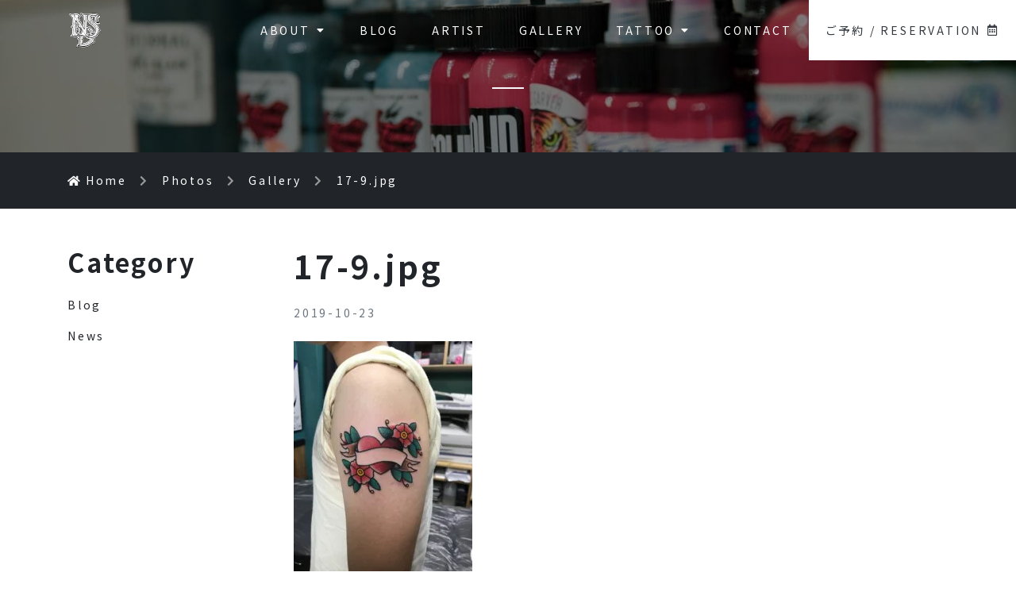

--- FILE ---
content_type: text/html; charset=UTF-8
request_url: https://ninestatedesign.jp/photo/gallery-269/17-9-jpg/
body_size: 10918
content:
<!DOCTYPE html>
<html dir="ltr" lang="ja" prefix="og: https://ogp.me/ns#">

<head>
  <!-- Google Tag Manager -->
  <script>(function(w,d,s,l,i){w[l]=w[l]||[];w[l].push({'gtm.start':
  new Date().getTime(),event:'gtm.js'});var f=d.getElementsByTagName(s)[0],
  j=d.createElement(s),dl=l!='dataLayer'?'&l='+l:'';j.async=true;j.src=
  'https://www.googletagmanager.com/gtm.js?id='+i+dl;f.parentNode.insertBefore(j,f);
  })(window,document,'script','dataLayer','GTM-WQNVQZB');</script>
  <!-- End Google Tag Manager -->
  <meta name="google-site-verification" content="2PYB5mrVVTuj0ddgqi6Xmr60aRu_Fpz1c_n3qd53JaA" />
  <meta charset="UTF-8">
  <meta http-equiv="X-UA-Compatible" content="IE=edge">
  <meta name="viewport" content="width=device-width, initial-scale=1">

  <title>17-9.jpg | NINE STATE DESIGN | 大阪 日本橋 タトゥースタジオ | Osaka Tattoo | 刺青 和彫り タトゥー</title>

		<!-- All in One SEO 4.9.3 - aioseo.com -->
	<meta name="robots" content="max-image-preview:large" />
	<link rel="canonical" href="https://ninestatedesign.jp/photo/gallery-269/17-9-jpg/" />
	<meta name="generator" content="All in One SEO (AIOSEO) 4.9.3" />
		<meta property="og:locale" content="ja_JP" />
		<meta property="og:site_name" content="NINE STATE DESIGN | 大阪 日本橋 タトゥースタジオ | Osaka Tattoo | 刺青 和彫り タトゥー" />
		<meta property="og:type" content="article" />
		<meta property="og:title" content="17-9.jpg | NINE STATE DESIGN | 大阪 日本橋 タトゥースタジオ | Osaka Tattoo | 刺青 和彫り タトゥー" />
		<meta property="og:url" content="https://ninestatedesign.jp/photo/gallery-269/17-9-jpg/" />
		<meta property="og:image" content="https://ninestatedesign.jp/wp-content/uploads/2020/05/b83803eb306d47698fae999448071de3.png" />
		<meta property="og:image:secure_url" content="https://ninestatedesign.jp/wp-content/uploads/2020/05/b83803eb306d47698fae999448071de3.png" />
		<meta property="og:image:width" content="700" />
		<meta property="og:image:height" content="440" />
		<meta property="article:published_time" content="2019-10-23T13:59:30+00:00" />
		<meta property="article:modified_time" content="2019-10-23T13:59:30+00:00" />
		<meta property="article:publisher" content="https://www.facebook.com/ninestatedesign" />
		<meta name="twitter:card" content="summary" />
		<meta name="twitter:site" content="@ninestatedesign" />
		<meta name="twitter:title" content="17-9.jpg | NINE STATE DESIGN | 大阪 日本橋 タトゥースタジオ | Osaka Tattoo | 刺青 和彫り タトゥー" />
		<meta name="twitter:image" content="https://ninestatedesign.jp/wp-content/uploads/2020/05/b83803eb306d47698fae999448071de3.png" />
		<script type="application/ld+json" class="aioseo-schema">
			{"@context":"https:\/\/schema.org","@graph":[{"@type":"BreadcrumbList","@id":"https:\/\/ninestatedesign.jp\/photo\/gallery-269\/17-9-jpg\/#breadcrumblist","itemListElement":[{"@type":"ListItem","@id":"https:\/\/ninestatedesign.jp#listItem","position":1,"name":"\u30db\u30fc\u30e0","item":"https:\/\/ninestatedesign.jp","nextItem":{"@type":"ListItem","@id":"https:\/\/ninestatedesign.jp\/photo\/gallery-269\/17-9-jpg\/#listItem","name":"17-9.jpg"}},{"@type":"ListItem","@id":"https:\/\/ninestatedesign.jp\/photo\/gallery-269\/17-9-jpg\/#listItem","position":2,"name":"17-9.jpg","previousItem":{"@type":"ListItem","@id":"https:\/\/ninestatedesign.jp#listItem","name":"\u30db\u30fc\u30e0"}}]},{"@type":"ItemPage","@id":"https:\/\/ninestatedesign.jp\/photo\/gallery-269\/17-9-jpg\/#itempage","url":"https:\/\/ninestatedesign.jp\/photo\/gallery-269\/17-9-jpg\/","name":"17-9.jpg | NINE STATE DESIGN | \u5927\u962a \u65e5\u672c\u6a4b \u30bf\u30c8\u30a5\u30fc\u30b9\u30bf\u30b8\u30aa | Osaka Tattoo | \u523a\u9752 \u548c\u5f6b\u308a \u30bf\u30c8\u30a5\u30fc","inLanguage":"ja","isPartOf":{"@id":"https:\/\/ninestatedesign.jp\/#website"},"breadcrumb":{"@id":"https:\/\/ninestatedesign.jp\/photo\/gallery-269\/17-9-jpg\/#breadcrumblist"},"author":{"@id":"https:\/\/ninestatedesign.jp\/author\/ninestatedesign\/#author"},"creator":{"@id":"https:\/\/ninestatedesign.jp\/author\/ninestatedesign\/#author"},"datePublished":"2019-10-23T22:59:30+09:00","dateModified":"2019-10-23T22:59:30+09:00"},{"@type":"Organization","@id":"https:\/\/ninestatedesign.jp\/#organization","name":"NINE STATE DESIGN","description":"\u5927\u962a\u30fb\u65e5\u672c\u6a4b\u306b\u3042\u308b\u30bf\u30c8\u30a5\u30fc\u30b9\u30bf\u30b7\u3099\u30aa\u300cNINE STATE DESIGN\u300d\u306e\u30aa\u30d5\u30a3\u30b7\u30e3\u30eb\u30b5\u30a4\u30c8\u3066\u3099\u3059\u3002\u56fd\u5185\u5916\u3066\u3099\u9577\u5e74\u6d3b\u52d5\u3057\u3066\u304d\u305f\u7d4c\u9a13\u3092\u751f\u304b\u3057\u3001\u300c\u548c\u5f6b\u308a\u300d\u300c\u30ab\u30e9\u30fc\u300d\u300c\u30d6\u30e9\u30c3\u30af\u30a2\u30f3\u30c9\u30b0\u30ec\u30a4\u300d\u300c\u30ec\u30bf\u30ea\u30f3\u30b0\u300d\u300c\u30ef\u30f3\u30db\u309a\u30a4\u30f3\u30c8\u300d\u306a\u3068\u3099\u3001\u30aa\u30fc\u30eb\u30b7\u3099\u30e3\u30f3\u30eb\u306e\u30bf\u30c8\u30a5\u30fc\u30fb\u523a\u9752\u3092\u63d0\u4f9b\u3055\u305b\u3066\u3044\u305f\u305f\u3099\u304d\u307e\u3059\u3002","url":"https:\/\/ninestatedesign.jp\/","logo":{"@type":"ImageObject","url":"https:\/\/ninestatedesign.jp\/wp-content\/uploads\/2020\/05\/logo.png","@id":"https:\/\/ninestatedesign.jp\/photo\/gallery-269\/17-9-jpg\/#organizationLogo","width":800,"height":800},"image":{"@id":"https:\/\/ninestatedesign.jp\/photo\/gallery-269\/17-9-jpg\/#organizationLogo"},"sameAs":["https:\/\/www.instagram.com\/ninestatedesign\/"]},{"@type":"Person","@id":"https:\/\/ninestatedesign.jp\/author\/ninestatedesign\/#author","url":"https:\/\/ninestatedesign.jp\/author\/ninestatedesign\/","name":"ninestatedesign","image":{"@type":"ImageObject","@id":"https:\/\/ninestatedesign.jp\/photo\/gallery-269\/17-9-jpg\/#authorImage","url":"https:\/\/secure.gravatar.com\/avatar\/8da09f7841bf5b7a70aa36f357803f097d97339d397b8d4e717e8318c79c0a12?s=96&d=mm&r=g","width":96,"height":96,"caption":"ninestatedesign"}},{"@type":"WebSite","@id":"https:\/\/ninestatedesign.jp\/#website","url":"https:\/\/ninestatedesign.jp\/","name":"NINE STATE DESIGN | \u5927\u962a \u65e5\u672c\u6a4b \u30bf\u30c8\u30a5\u30fc\u30b9\u30bf\u30b8\u30aa | Osaka Tattoo | \u523a\u9752 \u548c\u5f6b\u308a \u30bf\u30c8\u30a5\u30fc","description":"\u5927\u962a\u30fb\u65e5\u672c\u6a4b\u306b\u3042\u308b\u30bf\u30c8\u30a5\u30fc\u30b9\u30bf\u30b7\u3099\u30aa\u300cNINE STATE DESIGN\u300d\u306e\u30aa\u30d5\u30a3\u30b7\u30e3\u30eb\u30b5\u30a4\u30c8\u3066\u3099\u3059\u3002\u56fd\u5185\u5916\u3066\u3099\u9577\u5e74\u6d3b\u52d5\u3057\u3066\u304d\u305f\u7d4c\u9a13\u3092\u751f\u304b\u3057\u3001\u300c\u548c\u5f6b\u308a\u300d\u300c\u30ab\u30e9\u30fc\u300d\u300c\u30d6\u30e9\u30c3\u30af\u30a2\u30f3\u30c9\u30b0\u30ec\u30a4\u300d\u300c\u30ec\u30bf\u30ea\u30f3\u30b0\u300d\u300c\u30ef\u30f3\u30db\u309a\u30a4\u30f3\u30c8\u300d\u306a\u3068\u3099\u3001\u30aa\u30fc\u30eb\u30b7\u3099\u30e3\u30f3\u30eb\u306e\u30bf\u30c8\u30a5\u30fc\u30fb\u523a\u9752\u3092\u63d0\u4f9b\u3055\u305b\u3066\u3044\u305f\u305f\u3099\u304d\u307e\u3059\u3002","inLanguage":"ja","publisher":{"@id":"https:\/\/ninestatedesign.jp\/#organization"}}]}
		</script>
		<!-- All in One SEO -->

<link rel='dns-prefetch' href='//code.jquery.com' />
<link rel='dns-prefetch' href='//stackpath.bootstrapcdn.com' />
<link rel='dns-prefetch' href='//cdnjs.cloudflare.com' />
<link rel='dns-prefetch' href='//cdn.jsdelivr.net' />
<link rel='dns-prefetch' href='//fonts.googleapis.com' />
<link rel="alternate" title="oEmbed (JSON)" type="application/json+oembed" href="https://ninestatedesign.jp/wp-json/oembed/1.0/embed?url=https%3A%2F%2Fninestatedesign.jp%2Fphoto%2Fgallery-269%2F17-9-jpg%2F" />
<link rel="alternate" title="oEmbed (XML)" type="text/xml+oembed" href="https://ninestatedesign.jp/wp-json/oembed/1.0/embed?url=https%3A%2F%2Fninestatedesign.jp%2Fphoto%2Fgallery-269%2F17-9-jpg%2F&#038;format=xml" />
<style id='wp-img-auto-sizes-contain-inline-css' type='text/css'>
img:is([sizes=auto i],[sizes^="auto," i]){contain-intrinsic-size:3000px 1500px}
/*# sourceURL=wp-img-auto-sizes-contain-inline-css */
</style>
<link rel='stylesheet' id='sbi_styles-css' href='https://ninestatedesign.jp/wp-content/plugins/instagram-feed/css/sbi-styles.min.css?ver=6.10.0' type='text/css' media='all' />
<style id='wp-block-library-inline-css' type='text/css'>
:root{--wp-block-synced-color:#7a00df;--wp-block-synced-color--rgb:122,0,223;--wp-bound-block-color:var(--wp-block-synced-color);--wp-editor-canvas-background:#ddd;--wp-admin-theme-color:#007cba;--wp-admin-theme-color--rgb:0,124,186;--wp-admin-theme-color-darker-10:#006ba1;--wp-admin-theme-color-darker-10--rgb:0,107,160.5;--wp-admin-theme-color-darker-20:#005a87;--wp-admin-theme-color-darker-20--rgb:0,90,135;--wp-admin-border-width-focus:2px}@media (min-resolution:192dpi){:root{--wp-admin-border-width-focus:1.5px}}.wp-element-button{cursor:pointer}:root .has-very-light-gray-background-color{background-color:#eee}:root .has-very-dark-gray-background-color{background-color:#313131}:root .has-very-light-gray-color{color:#eee}:root .has-very-dark-gray-color{color:#313131}:root .has-vivid-green-cyan-to-vivid-cyan-blue-gradient-background{background:linear-gradient(135deg,#00d084,#0693e3)}:root .has-purple-crush-gradient-background{background:linear-gradient(135deg,#34e2e4,#4721fb 50%,#ab1dfe)}:root .has-hazy-dawn-gradient-background{background:linear-gradient(135deg,#faaca8,#dad0ec)}:root .has-subdued-olive-gradient-background{background:linear-gradient(135deg,#fafae1,#67a671)}:root .has-atomic-cream-gradient-background{background:linear-gradient(135deg,#fdd79a,#004a59)}:root .has-nightshade-gradient-background{background:linear-gradient(135deg,#330968,#31cdcf)}:root .has-midnight-gradient-background{background:linear-gradient(135deg,#020381,#2874fc)}:root{--wp--preset--font-size--normal:16px;--wp--preset--font-size--huge:42px}.has-regular-font-size{font-size:1em}.has-larger-font-size{font-size:2.625em}.has-normal-font-size{font-size:var(--wp--preset--font-size--normal)}.has-huge-font-size{font-size:var(--wp--preset--font-size--huge)}.has-text-align-center{text-align:center}.has-text-align-left{text-align:left}.has-text-align-right{text-align:right}.has-fit-text{white-space:nowrap!important}#end-resizable-editor-section{display:none}.aligncenter{clear:both}.items-justified-left{justify-content:flex-start}.items-justified-center{justify-content:center}.items-justified-right{justify-content:flex-end}.items-justified-space-between{justify-content:space-between}.screen-reader-text{border:0;clip-path:inset(50%);height:1px;margin:-1px;overflow:hidden;padding:0;position:absolute;width:1px;word-wrap:normal!important}.screen-reader-text:focus{background-color:#ddd;clip-path:none;color:#444;display:block;font-size:1em;height:auto;left:5px;line-height:normal;padding:15px 23px 14px;text-decoration:none;top:5px;width:auto;z-index:100000}html :where(.has-border-color){border-style:solid}html :where([style*=border-top-color]){border-top-style:solid}html :where([style*=border-right-color]){border-right-style:solid}html :where([style*=border-bottom-color]){border-bottom-style:solid}html :where([style*=border-left-color]){border-left-style:solid}html :where([style*=border-width]){border-style:solid}html :where([style*=border-top-width]){border-top-style:solid}html :where([style*=border-right-width]){border-right-style:solid}html :where([style*=border-bottom-width]){border-bottom-style:solid}html :where([style*=border-left-width]){border-left-style:solid}html :where(img[class*=wp-image-]){height:auto;max-width:100%}:where(figure){margin:0 0 1em}html :where(.is-position-sticky){--wp-admin--admin-bar--position-offset:var(--wp-admin--admin-bar--height,0px)}@media screen and (max-width:600px){html :where(.is-position-sticky){--wp-admin--admin-bar--position-offset:0px}}

/*# sourceURL=wp-block-library-inline-css */
</style><style id='global-styles-inline-css' type='text/css'>
:root{--wp--preset--aspect-ratio--square: 1;--wp--preset--aspect-ratio--4-3: 4/3;--wp--preset--aspect-ratio--3-4: 3/4;--wp--preset--aspect-ratio--3-2: 3/2;--wp--preset--aspect-ratio--2-3: 2/3;--wp--preset--aspect-ratio--16-9: 16/9;--wp--preset--aspect-ratio--9-16: 9/16;--wp--preset--color--black: #000000;--wp--preset--color--cyan-bluish-gray: #abb8c3;--wp--preset--color--white: #ffffff;--wp--preset--color--pale-pink: #f78da7;--wp--preset--color--vivid-red: #cf2e2e;--wp--preset--color--luminous-vivid-orange: #ff6900;--wp--preset--color--luminous-vivid-amber: #fcb900;--wp--preset--color--light-green-cyan: #7bdcb5;--wp--preset--color--vivid-green-cyan: #00d084;--wp--preset--color--pale-cyan-blue: #8ed1fc;--wp--preset--color--vivid-cyan-blue: #0693e3;--wp--preset--color--vivid-purple: #9b51e0;--wp--preset--gradient--vivid-cyan-blue-to-vivid-purple: linear-gradient(135deg,rgb(6,147,227) 0%,rgb(155,81,224) 100%);--wp--preset--gradient--light-green-cyan-to-vivid-green-cyan: linear-gradient(135deg,rgb(122,220,180) 0%,rgb(0,208,130) 100%);--wp--preset--gradient--luminous-vivid-amber-to-luminous-vivid-orange: linear-gradient(135deg,rgb(252,185,0) 0%,rgb(255,105,0) 100%);--wp--preset--gradient--luminous-vivid-orange-to-vivid-red: linear-gradient(135deg,rgb(255,105,0) 0%,rgb(207,46,46) 100%);--wp--preset--gradient--very-light-gray-to-cyan-bluish-gray: linear-gradient(135deg,rgb(238,238,238) 0%,rgb(169,184,195) 100%);--wp--preset--gradient--cool-to-warm-spectrum: linear-gradient(135deg,rgb(74,234,220) 0%,rgb(151,120,209) 20%,rgb(207,42,186) 40%,rgb(238,44,130) 60%,rgb(251,105,98) 80%,rgb(254,248,76) 100%);--wp--preset--gradient--blush-light-purple: linear-gradient(135deg,rgb(255,206,236) 0%,rgb(152,150,240) 100%);--wp--preset--gradient--blush-bordeaux: linear-gradient(135deg,rgb(254,205,165) 0%,rgb(254,45,45) 50%,rgb(107,0,62) 100%);--wp--preset--gradient--luminous-dusk: linear-gradient(135deg,rgb(255,203,112) 0%,rgb(199,81,192) 50%,rgb(65,88,208) 100%);--wp--preset--gradient--pale-ocean: linear-gradient(135deg,rgb(255,245,203) 0%,rgb(182,227,212) 50%,rgb(51,167,181) 100%);--wp--preset--gradient--electric-grass: linear-gradient(135deg,rgb(202,248,128) 0%,rgb(113,206,126) 100%);--wp--preset--gradient--midnight: linear-gradient(135deg,rgb(2,3,129) 0%,rgb(40,116,252) 100%);--wp--preset--font-size--small: 13px;--wp--preset--font-size--medium: 20px;--wp--preset--font-size--large: 36px;--wp--preset--font-size--x-large: 42px;--wp--preset--spacing--20: 0.44rem;--wp--preset--spacing--30: 0.67rem;--wp--preset--spacing--40: 1rem;--wp--preset--spacing--50: 1.5rem;--wp--preset--spacing--60: 2.25rem;--wp--preset--spacing--70: 3.38rem;--wp--preset--spacing--80: 5.06rem;--wp--preset--shadow--natural: 6px 6px 9px rgba(0, 0, 0, 0.2);--wp--preset--shadow--deep: 12px 12px 50px rgba(0, 0, 0, 0.4);--wp--preset--shadow--sharp: 6px 6px 0px rgba(0, 0, 0, 0.2);--wp--preset--shadow--outlined: 6px 6px 0px -3px rgb(255, 255, 255), 6px 6px rgb(0, 0, 0);--wp--preset--shadow--crisp: 6px 6px 0px rgb(0, 0, 0);}:where(.is-layout-flex){gap: 0.5em;}:where(.is-layout-grid){gap: 0.5em;}body .is-layout-flex{display: flex;}.is-layout-flex{flex-wrap: wrap;align-items: center;}.is-layout-flex > :is(*, div){margin: 0;}body .is-layout-grid{display: grid;}.is-layout-grid > :is(*, div){margin: 0;}:where(.wp-block-columns.is-layout-flex){gap: 2em;}:where(.wp-block-columns.is-layout-grid){gap: 2em;}:where(.wp-block-post-template.is-layout-flex){gap: 1.25em;}:where(.wp-block-post-template.is-layout-grid){gap: 1.25em;}.has-black-color{color: var(--wp--preset--color--black) !important;}.has-cyan-bluish-gray-color{color: var(--wp--preset--color--cyan-bluish-gray) !important;}.has-white-color{color: var(--wp--preset--color--white) !important;}.has-pale-pink-color{color: var(--wp--preset--color--pale-pink) !important;}.has-vivid-red-color{color: var(--wp--preset--color--vivid-red) !important;}.has-luminous-vivid-orange-color{color: var(--wp--preset--color--luminous-vivid-orange) !important;}.has-luminous-vivid-amber-color{color: var(--wp--preset--color--luminous-vivid-amber) !important;}.has-light-green-cyan-color{color: var(--wp--preset--color--light-green-cyan) !important;}.has-vivid-green-cyan-color{color: var(--wp--preset--color--vivid-green-cyan) !important;}.has-pale-cyan-blue-color{color: var(--wp--preset--color--pale-cyan-blue) !important;}.has-vivid-cyan-blue-color{color: var(--wp--preset--color--vivid-cyan-blue) !important;}.has-vivid-purple-color{color: var(--wp--preset--color--vivid-purple) !important;}.has-black-background-color{background-color: var(--wp--preset--color--black) !important;}.has-cyan-bluish-gray-background-color{background-color: var(--wp--preset--color--cyan-bluish-gray) !important;}.has-white-background-color{background-color: var(--wp--preset--color--white) !important;}.has-pale-pink-background-color{background-color: var(--wp--preset--color--pale-pink) !important;}.has-vivid-red-background-color{background-color: var(--wp--preset--color--vivid-red) !important;}.has-luminous-vivid-orange-background-color{background-color: var(--wp--preset--color--luminous-vivid-orange) !important;}.has-luminous-vivid-amber-background-color{background-color: var(--wp--preset--color--luminous-vivid-amber) !important;}.has-light-green-cyan-background-color{background-color: var(--wp--preset--color--light-green-cyan) !important;}.has-vivid-green-cyan-background-color{background-color: var(--wp--preset--color--vivid-green-cyan) !important;}.has-pale-cyan-blue-background-color{background-color: var(--wp--preset--color--pale-cyan-blue) !important;}.has-vivid-cyan-blue-background-color{background-color: var(--wp--preset--color--vivid-cyan-blue) !important;}.has-vivid-purple-background-color{background-color: var(--wp--preset--color--vivid-purple) !important;}.has-black-border-color{border-color: var(--wp--preset--color--black) !important;}.has-cyan-bluish-gray-border-color{border-color: var(--wp--preset--color--cyan-bluish-gray) !important;}.has-white-border-color{border-color: var(--wp--preset--color--white) !important;}.has-pale-pink-border-color{border-color: var(--wp--preset--color--pale-pink) !important;}.has-vivid-red-border-color{border-color: var(--wp--preset--color--vivid-red) !important;}.has-luminous-vivid-orange-border-color{border-color: var(--wp--preset--color--luminous-vivid-orange) !important;}.has-luminous-vivid-amber-border-color{border-color: var(--wp--preset--color--luminous-vivid-amber) !important;}.has-light-green-cyan-border-color{border-color: var(--wp--preset--color--light-green-cyan) !important;}.has-vivid-green-cyan-border-color{border-color: var(--wp--preset--color--vivid-green-cyan) !important;}.has-pale-cyan-blue-border-color{border-color: var(--wp--preset--color--pale-cyan-blue) !important;}.has-vivid-cyan-blue-border-color{border-color: var(--wp--preset--color--vivid-cyan-blue) !important;}.has-vivid-purple-border-color{border-color: var(--wp--preset--color--vivid-purple) !important;}.has-vivid-cyan-blue-to-vivid-purple-gradient-background{background: var(--wp--preset--gradient--vivid-cyan-blue-to-vivid-purple) !important;}.has-light-green-cyan-to-vivid-green-cyan-gradient-background{background: var(--wp--preset--gradient--light-green-cyan-to-vivid-green-cyan) !important;}.has-luminous-vivid-amber-to-luminous-vivid-orange-gradient-background{background: var(--wp--preset--gradient--luminous-vivid-amber-to-luminous-vivid-orange) !important;}.has-luminous-vivid-orange-to-vivid-red-gradient-background{background: var(--wp--preset--gradient--luminous-vivid-orange-to-vivid-red) !important;}.has-very-light-gray-to-cyan-bluish-gray-gradient-background{background: var(--wp--preset--gradient--very-light-gray-to-cyan-bluish-gray) !important;}.has-cool-to-warm-spectrum-gradient-background{background: var(--wp--preset--gradient--cool-to-warm-spectrum) !important;}.has-blush-light-purple-gradient-background{background: var(--wp--preset--gradient--blush-light-purple) !important;}.has-blush-bordeaux-gradient-background{background: var(--wp--preset--gradient--blush-bordeaux) !important;}.has-luminous-dusk-gradient-background{background: var(--wp--preset--gradient--luminous-dusk) !important;}.has-pale-ocean-gradient-background{background: var(--wp--preset--gradient--pale-ocean) !important;}.has-electric-grass-gradient-background{background: var(--wp--preset--gradient--electric-grass) !important;}.has-midnight-gradient-background{background: var(--wp--preset--gradient--midnight) !important;}.has-small-font-size{font-size: var(--wp--preset--font-size--small) !important;}.has-medium-font-size{font-size: var(--wp--preset--font-size--medium) !important;}.has-large-font-size{font-size: var(--wp--preset--font-size--large) !important;}.has-x-large-font-size{font-size: var(--wp--preset--font-size--x-large) !important;}
/*# sourceURL=global-styles-inline-css */
</style>

<style id='classic-theme-styles-inline-css' type='text/css'>
/*! This file is auto-generated */
.wp-block-button__link{color:#fff;background-color:#32373c;border-radius:9999px;box-shadow:none;text-decoration:none;padding:calc(.667em + 2px) calc(1.333em + 2px);font-size:1.125em}.wp-block-file__button{background:#32373c;color:#fff;text-decoration:none}
/*# sourceURL=/wp-includes/css/classic-themes.min.css */
</style>
<link rel='stylesheet' id='contact-form-7-css' href='https://ninestatedesign.jp/wp-content/plugins/contact-form-7/includes/css/styles.css?ver=6.1.4' type='text/css' media='all' />
<link rel='stylesheet' id='mysite-style-css' href='https://ninestatedesign.jp/wp-content/themes/nine_state_design/style.css?ver=6.9' type='text/css' media='all' />
<link rel='stylesheet' id='mysite-fontawesome-css' href='https://cdn.jsdelivr.net/npm/@fortawesome/fontawesome-free@5/css/all.min.css?ver=6.9' type='text/css' media='all' />
<link rel='stylesheet' id='mysite-googlefonts-css' href='https://fonts.googleapis.com/css2?family=Noto+Sans+JP%3Awght%40400%3B700&#038;display=swap&#038;ver=6.9' type='text/css' media='all' />
<link rel='stylesheet' id='wp-pagenavi-css' href='https://ninestatedesign.jp/wp-content/plugins/wp-pagenavi/pagenavi-css.css?ver=2.70' type='text/css' media='all' />
<link rel='stylesheet' id='jquery-ui-smoothness-css' href='https://ninestatedesign.jp/wp-content/plugins/contact-form-7/includes/js/jquery-ui/themes/smoothness/jquery-ui.min.css?ver=1.12.1' type='text/css' media='screen' />
<link rel="https://api.w.org/" href="https://ninestatedesign.jp/wp-json/" /><link rel="alternate" title="JSON" type="application/json" href="https://ninestatedesign.jp/wp-json/wp/v2/media/1777" /><link rel="icon" href="https://ninestatedesign.jp/wp-content/uploads/2019/10/cropped-icon-32x32.jpg" sizes="32x32" />
<link rel="icon" href="https://ninestatedesign.jp/wp-content/uploads/2019/10/cropped-icon-192x192.jpg" sizes="192x192" />
<link rel="apple-touch-icon" href="https://ninestatedesign.jp/wp-content/uploads/2019/10/cropped-icon-180x180.jpg" />
<meta name="msapplication-TileImage" content="https://ninestatedesign.jp/wp-content/uploads/2019/10/cropped-icon-270x270.jpg" />
</head>

<body data-rsssl=1 class="attachment wp-singular attachment-template-default single single-attachment postid-1777 attachmentid-1777 attachment-jpeg wp-theme-nine_state_design">
  <!-- Google Tag Manager (noscript) -->
  <noscript><iframe src="https://www.googletagmanager.com/ns.html?id=GTM-WQNVQZB"
  height="0" width="0" style="display:none;visibility:hidden"></iframe></noscript>
  <!-- End Google Tag Manager (noscript) -->
  <div id="body_inner" class="">
    <header class="site-header sp-header scroll d-block d-lg-none w-100">
      <div class="container">
        <div class="row justify-content-end py-2 align-items-center">
          <div class="col-4">
            <div class="header__logo--sp text-center">
              <a class="d-inline-block" href="https://ninestatedesign.jp">
                <img class="img-fluid" srcset="https://ninestatedesign.jp/wp-content/themes/nine_state_design/img/common/brand-sm-light@2x.png 2x, https://ninestatedesign.jp/wp-content/themes/nine_state_design/img/common/brand-sm-light.png 1x" src="https://ninestatedesign.jp/wp-content/themes/nine_state_design/img/common/brand-sm-light.png" alt="NINE STATE DESIGN | 大阪 日本橋 タトゥースタジオ | Osaka Tattoo | 刺青 和彫り タトゥー">
              </a>
            </div>
          </div>
          <div class="col-4 text-right">
            <button class="sp-nav__btn sp-nav__btn--open" data-izimodal-open=".iziModal"><i class="fas fa-bars"></i></button>
          </div>
          <div class="iziModal">
            <div class="container py-3">
              <div class="row pb-4">
                <div class="col-12 text-right"><button class="sp-nav__btn sp-nav__btn--close" data-izimodal-close=""><i class="fas fa-times"></i></button>
                </div>
              </div>
              <div class="row">
                <div class="col-12">
                  <nav class="sp-nav" role="navigation" itemscope itemtype="https://schema.org/SiteNavigationElement">
                    <div class="nav-in">
                      <div class="menu-gnav-container"><ul class="list-unstyled pl-0"><li id="menu-item-40" class="menu-item menu-item-type-post_type menu-item-object-page menu-item-has-children menu-item-40"><a href="https://ninestatedesign.jp/about/">ABOUT<i class="fas fa-caret-down ml-2 d-none d-lg-inline"></i></a>
<ul class="sub-menu">
	<li id="menu-item-2590" class="menu-item menu-item-type-post_type menu-item-object-page menu-item-2590"><a href="https://ninestatedesign.jp/access/">ACCESS</a></li>
</ul>
</li>
<li id="menu-item-2619" class="menu-item menu-item-type-taxonomy menu-item-object-category menu-item-2619"><a href="https://ninestatedesign.jp/category/blog/">BLOG</a></li>
<li id="menu-item-39" class="menu-item menu-item-type-post_type menu-item-object-page menu-item-39"><a href="https://ninestatedesign.jp/artist/">ARTIST</a></li>
<li id="menu-item-38" class="menu-item menu-item-type-post_type menu-item-object-page menu-item-38"><a href="https://ninestatedesign.jp/gallery/">GALLERY</a></li>
<li id="menu-item-37" class="menu-item menu-item-type-post_type menu-item-object-page menu-item-has-children menu-item-37"><a href="https://ninestatedesign.jp/tattoo/">TATTOO<i class="fas fa-caret-down ml-2 d-none d-lg-inline"></i></a>
<ul class="sub-menu">
	<li id="menu-item-35" class="menu-item menu-item-type-post_type menu-item-object-page menu-item-35"><a href="https://ninestatedesign.jp/tattoo/price/">PRICE</a></li>
	<li id="menu-item-31" class="menu-item menu-item-type-post_type menu-item-object-page menu-item-31"><a href="https://ninestatedesign.jp/tattoo/faq/">FAQ</a></li>
	<li id="menu-item-32" class="menu-item menu-item-type-post_type menu-item-object-page menu-item-32"><a href="https://ninestatedesign.jp/tattoo/after-care/">AFTER CARE</a></li>
	<li id="menu-item-3580" class="menu-item menu-item-type-post_type menu-item-object-page menu-item-3580"><a href="https://ninestatedesign.jp/tattoo/info/">INFO</a></li>
</ul>
</li>
<li id="menu-item-33" class="menu-item menu-item-type-post_type menu-item-object-page menu-item-33"><a href="https://ninestatedesign.jp/contact/">CONTACT</a></li>
<li id="menu-item-36" class="menu-item menu-item-type-post_type menu-item-object-page menu-item-36"><a href="https://ninestatedesign.jp/reservation/">ご予約 / RESERVATION<i class="far fa-calendar-alt ml-2"></i></a></li>
</ul></div>                    </div><!-- /#navi-in -->
                  </nav>
                </div>
              </div>
            </div>
          </div>
        </div>
      </div>
    </header>
    <header class="site-header pc-header fixed-top d-none d-lg-block">
      <div class="row align-items-center no-gutters">
        <div class="col-12 col-lg-2 py-3">
          <div class="pc-header__brand text-center"><a class="d-inline-block" href="https://ninestatedesign.jp">
              <img class="img-fluid" srcset="https://ninestatedesign.jp/wp-content/themes/nine_state_design/img/common/brand-sm-light@2x.png 2x, https://ninestatedesign.jp/wp-content/themes/nine_state_design/img/common/brand-sm-light.png 1x" src="https://ninestatedesign.jp/wp-content/themes/nine_state_design/img/common/brand-sm-light.png" alt="NINE STATE DESIGN | 大阪 日本橋 タトゥースタジオ | Osaka Tattoo | 刺青 和彫り タトゥー">
            </a></div>
        </div>
        <div class="col-12 col-lg-10">
          <!-- Navigation -->
          <nav class="pc-nav" role="navigation" itemscope itemtype="https://schema.org/SiteNavigationElement">
            <div class="nav-in">
              <div class="menu-gnav-container"><ul class="list-unstyled m-0 d-flex justify-content-end"><li class="menu-item menu-item-type-post_type menu-item-object-page menu-item-has-children menu-item-40"><a href="https://ninestatedesign.jp/about/">ABOUT<i class="fas fa-caret-down ml-2 d-none d-lg-inline"></i></a>
<ul class="sub-menu">
	<li class="menu-item menu-item-type-post_type menu-item-object-page menu-item-2590"><a href="https://ninestatedesign.jp/access/">ACCESS</a></li>
</ul>
</li>
<li class="menu-item menu-item-type-taxonomy menu-item-object-category menu-item-2619"><a href="https://ninestatedesign.jp/category/blog/">BLOG</a></li>
<li class="menu-item menu-item-type-post_type menu-item-object-page menu-item-39"><a href="https://ninestatedesign.jp/artist/">ARTIST</a></li>
<li class="menu-item menu-item-type-post_type menu-item-object-page menu-item-38"><a href="https://ninestatedesign.jp/gallery/">GALLERY</a></li>
<li class="menu-item menu-item-type-post_type menu-item-object-page menu-item-has-children menu-item-37"><a href="https://ninestatedesign.jp/tattoo/">TATTOO<i class="fas fa-caret-down ml-2 d-none d-lg-inline"></i></a>
<ul class="sub-menu">
	<li class="menu-item menu-item-type-post_type menu-item-object-page menu-item-35"><a href="https://ninestatedesign.jp/tattoo/price/">PRICE</a></li>
	<li class="menu-item menu-item-type-post_type menu-item-object-page menu-item-31"><a href="https://ninestatedesign.jp/tattoo/faq/">FAQ</a></li>
	<li class="menu-item menu-item-type-post_type menu-item-object-page menu-item-32"><a href="https://ninestatedesign.jp/tattoo/after-care/">AFTER CARE</a></li>
	<li class="menu-item menu-item-type-post_type menu-item-object-page menu-item-3580"><a href="https://ninestatedesign.jp/tattoo/info/">INFO</a></li>
</ul>
</li>
<li class="menu-item menu-item-type-post_type menu-item-object-page menu-item-33"><a href="https://ninestatedesign.jp/contact/">CONTACT</a></li>
<li class="menu-item menu-item-type-post_type menu-item-object-page menu-item-36"><a href="https://ninestatedesign.jp/reservation/">ご予約 / RESERVATION<i class="far fa-calendar-alt ml-2"></i></a></li>
</ul></div>            </div><!-- /#navi-in -->
          </nav>
          <!-- /Navigation -->
        </div>
      </div>
    </header>

          <div class="sub-page__title">
        <div class="container">
          <p class="title__text text-center mb-0">
                      </p>
        </div>
      </div>
            <div class="breadcrumbs py-4 bg-black text-white fz-12 montserrat-400" typeof="BreadcrumbList" vocab="https://schema.org/">
      <div class="container">
        <span property="itemListElement" typeof="ListItem"><a property="item" typeof="WebPage" title="Go to NINE STATE DESIGN | 大阪 日本橋 タトゥースタジオ | Osaka Tattoo | 刺青 和彫り タトゥー." href="https://ninestatedesign.jp" class="home text-white" ><span property="name"><i class="fas fa-home mr-1"></i>Home</span></a><meta property="position" content="1"></span><i class="fas fa-chevron-right text-gray mx-3"></i><span property="itemListElement" typeof="ListItem"><a property="item" typeof="WebPage" title="Go to Photos." href="https://ninestatedesign.jp/photo/" class="archive post-photo-archive" ><span property="name">Photos</span></a><meta property="position" content="2"></span><i class="fas fa-chevron-right text-gray mx-3"></i><span property="itemListElement" typeof="ListItem"><a property="item" typeof="WebPage" title="Go to Gallery." href="https://ninestatedesign.jp/photo/gallery-269/" class="post post-photo" ><span property="name">Gallery</span></a><meta property="position" content="3"></span><i class="fas fa-chevron-right text-gray mx-3"></i><span property="itemListElement" typeof="ListItem"><span property="name" class="post post-attachment current-item">17-9.jpg</span><meta property="url" content="https://ninestatedesign.jp/photo/gallery-269/17-9-jpg/"><meta property="position" content="4"></span>      </div>
    </div>
    
<div id="contents" class="py-5">
	<main id="main">
				<div class="container">
			<div class="row">
				<div class="col-12 col-lg-9 order-lg-1">
										<article id="post-1777" class="article__container pb-4 mb-4 post-1777 attachment type-attachment status-inherit hentry">
												<h1 class="font-weight-bold mb-4">17-9.jpg</h1>
						<div class="article__information contentsbox mb-4 d-flex align-items-center">
							<time class="article__time text-muted mr-4"
								datetime="2019-10-23">2019-10-23</time>
							<span class="article__category d-inline-block"></span>
						</div>
						<div class="article__content">
							<p class="attachment"><a href='https://ninestatedesign.jp/wp-content/uploads/2019/10/17-9-e1572525423839.jpg'><img fetchpriority="high" decoding="async" width="225" height="300" src="https://ninestatedesign.jp/wp-content/uploads/2019/10/17-9-e1572525423839-225x300.jpg" class="attachment-medium size-medium" alt="" srcset="https://ninestatedesign.jp/wp-content/uploads/2019/10/17-9-e1572525423839-225x300.jpg 225w, https://ninestatedesign.jp/wp-content/uploads/2019/10/17-9-e1572525423839-768x1024.jpg 768w" sizes="(max-width: 225px) 100vw, 225px" /></a></p>
						</div>
					</article><!-- /.post -->
									</div>
				<div class="col-12 col-lg-3 order-lg-0">
					<h2 class="font-weight-bold pb-3">Category</h2>
					<ul class="category__ul list-unstyled mb-0">
						<li class="mb-3"><a href="https://ninestatedesign.jp/category/blog/ ">Blog</a> </li> <li class="mb-3"><a href="https://ninestatedesign.jp/category/news/ ">News</a> </li> 					</ul>
				</div>
			</div>
		</div>
		<div class="container">
			<div class="row">
				<div class="col-12">
					<div class="archive__post-link text-center pt-5">
						<span class="nav-previous mx-4"><a href="https://ninestatedesign.jp/photo/gallery-269/" rel="prev">前の記事へ</a></span>
						<span class="nav-next mx-4"></span>
					</div>
				</div>
			</div>
		</div>
					</main><!-- end #main -->
</div><!-- end #contents -->

<!-- start Footer -->

<footer id="footer" class="bg-primary">
  <section class="footer__contact sect-py-sm bg-pale-gray">
		<div class="container">
			<div class="sub-page__h2">
				<h2 class="h2__en">Contact</h2>
				<p class="h2__ja">お問い合わせ先</p>
			</div>
			<div class="row">
				<section class="col-6 col-md-3 py-3 py-md-0">
					<div class="d-block text-center">
						<h3 class="font-weight-300 mb-3">Contact</h3>
						<a class="text-gray" href="https://ninestatedesign.jp/contact/"><i class="fas fa-link"></i>&nbsp;お問い合わせフォーム</a>
					</div>
				</section>
				<section class="col-6 col-md-3 py-3 py-md-0">
					<div class="d-block text-center">
						<h3 class="font-weight-300 mb-3">Reserve</h3>
						<a class="text-gray" href="https://ninestatedesign.jp/reservation/"><i class="fas fa-link"></i>&nbsp;カウンセリングご予約フォーム</a>
					</div>
				</section>
				<section class="col-6 col-md-3">
					<div class="d-block text-center">
						<h3 class="font-weight-300 mb-3">Email</h3>
						<a class="text-gray" href="mailto:info@ninestatedesign.jp"><i class="far fa-envelope"></i>&nbsp;info@ninestatedesign.jp</a>
					</div>
				</section>
				<section class="col-6 col-md-3">
					<div class="d-block text-center">
						<h3 class="font-weight-300 mb-3">LINE ID</h3>
						<a class="text-gray" target="_blank" rel="noopener" href="https://line.me/ti/p/qGrPQqXYjB
"><i class="fab fa-line"></i>&nbsp;ninestatedesign</a>
					</div>
				</section>
			</div>
		</div>
	</section>
	<div class="footer__content sect-py-normal">
		<div class="footer__brand pb-4 pb-md-5">
			<div class="container">
				<div class="text-center">
					<a href="https://ninestatedesign.jp"><img
							class="img-fluid"
							srcset="https://ninestatedesign.jp/wp-content/themes/nine_state_design/img/common/brand-md-light@2x.png 2x, https://ninestatedesign.jp/wp-content/themes/nine_state_design/img/common/brand-md-light.png 1x"
							src="https://ninestatedesign.jp/wp-content/themes/nine_state_design/img/common/brand-md-light.png"
							alt="NINE STATE DESIGN | 大阪 日本橋 タトゥースタジオ | Osaka Tattoo | 刺青 和彫り タトゥー"></a>
				</div>
			</div>
		</div>
		<div class="footer__nav sect-pb-normal">
			<div class="container">
				<div class="row align-items-center justify-content-center">
					<div class="col-12 col-md-10">
						<!-- Navigation -->
						<nav role="navigation" itemscope itemtype="https://schema.org/SiteNavigationElement">
							<div class="nav-in">
								<div class="menu-footer_nav-container"><ul class="list-unstyled mb-0 d-md-flex flex-wrap align-items-center justify-content-center"><li id="menu-item-55" class="menu-item menu-item-type-post_type menu-item-object-page menu-item-55"><a href="https://ninestatedesign.jp/about/">ABOUT</a></li>
<li id="menu-item-2618" class="menu-item menu-item-type-taxonomy menu-item-object-category menu-item-2618"><a href="https://ninestatedesign.jp/category/blog/">BLOG</a></li>
<li id="menu-item-54" class="menu-item menu-item-type-post_type menu-item-object-page menu-item-54"><a href="https://ninestatedesign.jp/artist/">ARTIST</a></li>
<li id="menu-item-53" class="menu-item menu-item-type-post_type menu-item-object-page menu-item-53"><a href="https://ninestatedesign.jp/gallery/">GALLERY</a></li>
<li id="menu-item-52" class="menu-item menu-item-type-post_type menu-item-object-page menu-item-52"><a href="https://ninestatedesign.jp/tattoo/">TATTOO</a></li>
<li id="menu-item-50" class="menu-item menu-item-type-post_type menu-item-object-page menu-item-50"><a href="https://ninestatedesign.jp/tattoo/price/">PRICE</a></li>
<li id="menu-item-49" class="menu-item menu-item-type-post_type menu-item-object-page menu-item-49"><a href="https://ninestatedesign.jp/access/">ACCESS</a></li>
<li id="menu-item-47" class="menu-item menu-item-type-post_type menu-item-object-page menu-item-47"><a href="https://ninestatedesign.jp/tattoo/after-care/">AFTER CARE</a></li>
<li id="menu-item-46" class="menu-item menu-item-type-post_type menu-item-object-page menu-item-46"><a href="https://ninestatedesign.jp/tattoo/faq/">FAQ</a></li>
<li id="menu-item-45" class="menu-item menu-item-type-post_type menu-item-object-page menu-item-45"><a href="https://ninestatedesign.jp/guest-spot/">GUEST SPOT</a></li>
<li id="menu-item-48" class="menu-item menu-item-type-post_type menu-item-object-page menu-item-48"><a href="https://ninestatedesign.jp/contact/">CONTACT</a></li>
<li id="menu-item-51" class="menu-item menu-item-type-post_type menu-item-object-page menu-item-51"><a href="https://ninestatedesign.jp/reservation/">ご予約 / RESERVATION</a></li>
</ul></div>							</div><!-- /#navi-in -->
						</nav>
						<!-- /Navigation -->
					</div>
				</div>
			</div>
		</div>
		<div class="footer__reservation">
			<div class="container">
				<div class="row justify-content-center">
					<div class="col-12 col-md-8 col-lg-4">
						<a href="https://ninestatedesign.jp/reservation/"
							class="btn btn-icn btn-white"><span>RESERVATION</span><i
								class="far fa-calendar-alt"></i></a>
					</div>
				</div>
			</div>
		</div>
	</div>
	<div class="footer__copyright bg-white">
		<div class="container">
			<div class="row py-5">
				<div class="col-12">
					<div class="footer__copyright">
						<p class="text-center mb-0 text-gray"><small><i class="far fa-copyright"></i>
								2026								NINE STATE DESIGN | 大阪 日本橋 タトゥースタジオ | Osaka Tattoo | 刺青 和彫り タトゥー.
							</small>
						</p>
					</div>
				</div>
			</div>
		</div>
	</div>
</footer><!-- end #footer -->

</div><!-- body_inner -->

<script type="speculationrules">
{"prefetch":[{"source":"document","where":{"and":[{"href_matches":"/*"},{"not":{"href_matches":["/wp-*.php","/wp-admin/*","/wp-content/uploads/*","/wp-content/*","/wp-content/plugins/*","/wp-content/themes/nine_state_design/*","/*\\?(.+)"]}},{"not":{"selector_matches":"a[rel~=\"nofollow\"]"}},{"not":{"selector_matches":".no-prefetch, .no-prefetch a"}}]},"eagerness":"conservative"}]}
</script>
<!-- Instagram Feed JS -->
<script type="text/javascript">
var sbiajaxurl = "https://ninestatedesign.jp/wp-admin/admin-ajax.php";
</script>
<script type="text/javascript" src="https://ninestatedesign.jp/wp-includes/js/dist/hooks.min.js?ver=dd5603f07f9220ed27f1" id="wp-hooks-js"></script>
<script type="text/javascript" src="https://ninestatedesign.jp/wp-includes/js/dist/i18n.min.js?ver=c26c3dc7bed366793375" id="wp-i18n-js"></script>
<script type="text/javascript" id="wp-i18n-js-after">
/* <![CDATA[ */
wp.i18n.setLocaleData( { 'text direction\u0004ltr': [ 'ltr' ] } );
//# sourceURL=wp-i18n-js-after
/* ]]> */
</script>
<script type="text/javascript" src="https://ninestatedesign.jp/wp-content/plugins/contact-form-7/includes/swv/js/index.js?ver=6.1.4" id="swv-js"></script>
<script type="text/javascript" id="contact-form-7-js-translations">
/* <![CDATA[ */
( function( domain, translations ) {
	var localeData = translations.locale_data[ domain ] || translations.locale_data.messages;
	localeData[""].domain = domain;
	wp.i18n.setLocaleData( localeData, domain );
} )( "contact-form-7", {"translation-revision-date":"2025-11-30 08:12:23+0000","generator":"GlotPress\/4.0.3","domain":"messages","locale_data":{"messages":{"":{"domain":"messages","plural-forms":"nplurals=1; plural=0;","lang":"ja_JP"},"This contact form is placed in the wrong place.":["\u3053\u306e\u30b3\u30f3\u30bf\u30af\u30c8\u30d5\u30a9\u30fc\u30e0\u306f\u9593\u9055\u3063\u305f\u4f4d\u7f6e\u306b\u7f6e\u304b\u308c\u3066\u3044\u307e\u3059\u3002"],"Error:":["\u30a8\u30e9\u30fc:"]}},"comment":{"reference":"includes\/js\/index.js"}} );
//# sourceURL=contact-form-7-js-translations
/* ]]> */
</script>
<script type="text/javascript" id="contact-form-7-js-before">
/* <![CDATA[ */
var wpcf7 = {
    "api": {
        "root": "https:\/\/ninestatedesign.jp\/wp-json\/",
        "namespace": "contact-form-7\/v1"
    },
    "cached": 1
};
//# sourceURL=contact-form-7-js-before
/* ]]> */
</script>
<script type="text/javascript" src="https://ninestatedesign.jp/wp-content/plugins/contact-form-7/includes/js/index.js?ver=6.1.4" id="contact-form-7-js"></script>
<script type="text/javascript" src="https://code.jquery.com/jquery-3.3.1.min.js?ver=20190921" id="mysite-jquery-js"></script>
<script type="text/javascript" src="https://stackpath.bootstrapcdn.com/bootstrap/4.4.1/js/bootstrap.bundle.min.js?ver=20190921" id="mysite-bootstrap-js"></script>
<script type="text/javascript" src="https://cdnjs.cloudflare.com/ajax/libs/izimodal/1.5.1/js/iziModal.min.js?ver=20190921" id="mysite-izimoal-js"></script>
<script type="text/javascript" src="https://ninestatedesign.jp/wp-content/themes/nine_state_design/js/bundle.js?ver=20190921" id="mysite-bundlejs-js"></script>
<script type="text/javascript" src="https://www.google.com/recaptcha/api.js?render=6Lccx9kqAAAAAL7yBF65hmIcus-AfJSuuS9NwMec&amp;ver=3.0" id="google-recaptcha-js"></script>
<script type="text/javascript" src="https://ninestatedesign.jp/wp-includes/js/dist/vendor/wp-polyfill.min.js?ver=3.15.0" id="wp-polyfill-js"></script>
<script type="text/javascript" id="wpcf7-recaptcha-js-before">
/* <![CDATA[ */
var wpcf7_recaptcha = {
    "sitekey": "6Lccx9kqAAAAAL7yBF65hmIcus-AfJSuuS9NwMec",
    "actions": {
        "homepage": "homepage",
        "contactform": "contactform"
    }
};
//# sourceURL=wpcf7-recaptcha-js-before
/* ]]> */
</script>
<script type="text/javascript" src="https://ninestatedesign.jp/wp-content/plugins/contact-form-7/modules/recaptcha/index.js?ver=6.1.4" id="wpcf7-recaptcha-js"></script>

</body>

</html>


--- FILE ---
content_type: text/html; charset=utf-8
request_url: https://www.google.com/recaptcha/api2/anchor?ar=1&k=6Lccx9kqAAAAAL7yBF65hmIcus-AfJSuuS9NwMec&co=aHR0cHM6Ly9uaW5lc3RhdGVkZXNpZ24uanA6NDQz&hl=en&v=PoyoqOPhxBO7pBk68S4YbpHZ&size=invisible&anchor-ms=20000&execute-ms=30000&cb=izeoe7cmkkx8
body_size: 48804
content:
<!DOCTYPE HTML><html dir="ltr" lang="en"><head><meta http-equiv="Content-Type" content="text/html; charset=UTF-8">
<meta http-equiv="X-UA-Compatible" content="IE=edge">
<title>reCAPTCHA</title>
<style type="text/css">
/* cyrillic-ext */
@font-face {
  font-family: 'Roboto';
  font-style: normal;
  font-weight: 400;
  font-stretch: 100%;
  src: url(//fonts.gstatic.com/s/roboto/v48/KFO7CnqEu92Fr1ME7kSn66aGLdTylUAMa3GUBHMdazTgWw.woff2) format('woff2');
  unicode-range: U+0460-052F, U+1C80-1C8A, U+20B4, U+2DE0-2DFF, U+A640-A69F, U+FE2E-FE2F;
}
/* cyrillic */
@font-face {
  font-family: 'Roboto';
  font-style: normal;
  font-weight: 400;
  font-stretch: 100%;
  src: url(//fonts.gstatic.com/s/roboto/v48/KFO7CnqEu92Fr1ME7kSn66aGLdTylUAMa3iUBHMdazTgWw.woff2) format('woff2');
  unicode-range: U+0301, U+0400-045F, U+0490-0491, U+04B0-04B1, U+2116;
}
/* greek-ext */
@font-face {
  font-family: 'Roboto';
  font-style: normal;
  font-weight: 400;
  font-stretch: 100%;
  src: url(//fonts.gstatic.com/s/roboto/v48/KFO7CnqEu92Fr1ME7kSn66aGLdTylUAMa3CUBHMdazTgWw.woff2) format('woff2');
  unicode-range: U+1F00-1FFF;
}
/* greek */
@font-face {
  font-family: 'Roboto';
  font-style: normal;
  font-weight: 400;
  font-stretch: 100%;
  src: url(//fonts.gstatic.com/s/roboto/v48/KFO7CnqEu92Fr1ME7kSn66aGLdTylUAMa3-UBHMdazTgWw.woff2) format('woff2');
  unicode-range: U+0370-0377, U+037A-037F, U+0384-038A, U+038C, U+038E-03A1, U+03A3-03FF;
}
/* math */
@font-face {
  font-family: 'Roboto';
  font-style: normal;
  font-weight: 400;
  font-stretch: 100%;
  src: url(//fonts.gstatic.com/s/roboto/v48/KFO7CnqEu92Fr1ME7kSn66aGLdTylUAMawCUBHMdazTgWw.woff2) format('woff2');
  unicode-range: U+0302-0303, U+0305, U+0307-0308, U+0310, U+0312, U+0315, U+031A, U+0326-0327, U+032C, U+032F-0330, U+0332-0333, U+0338, U+033A, U+0346, U+034D, U+0391-03A1, U+03A3-03A9, U+03B1-03C9, U+03D1, U+03D5-03D6, U+03F0-03F1, U+03F4-03F5, U+2016-2017, U+2034-2038, U+203C, U+2040, U+2043, U+2047, U+2050, U+2057, U+205F, U+2070-2071, U+2074-208E, U+2090-209C, U+20D0-20DC, U+20E1, U+20E5-20EF, U+2100-2112, U+2114-2115, U+2117-2121, U+2123-214F, U+2190, U+2192, U+2194-21AE, U+21B0-21E5, U+21F1-21F2, U+21F4-2211, U+2213-2214, U+2216-22FF, U+2308-230B, U+2310, U+2319, U+231C-2321, U+2336-237A, U+237C, U+2395, U+239B-23B7, U+23D0, U+23DC-23E1, U+2474-2475, U+25AF, U+25B3, U+25B7, U+25BD, U+25C1, U+25CA, U+25CC, U+25FB, U+266D-266F, U+27C0-27FF, U+2900-2AFF, U+2B0E-2B11, U+2B30-2B4C, U+2BFE, U+3030, U+FF5B, U+FF5D, U+1D400-1D7FF, U+1EE00-1EEFF;
}
/* symbols */
@font-face {
  font-family: 'Roboto';
  font-style: normal;
  font-weight: 400;
  font-stretch: 100%;
  src: url(//fonts.gstatic.com/s/roboto/v48/KFO7CnqEu92Fr1ME7kSn66aGLdTylUAMaxKUBHMdazTgWw.woff2) format('woff2');
  unicode-range: U+0001-000C, U+000E-001F, U+007F-009F, U+20DD-20E0, U+20E2-20E4, U+2150-218F, U+2190, U+2192, U+2194-2199, U+21AF, U+21E6-21F0, U+21F3, U+2218-2219, U+2299, U+22C4-22C6, U+2300-243F, U+2440-244A, U+2460-24FF, U+25A0-27BF, U+2800-28FF, U+2921-2922, U+2981, U+29BF, U+29EB, U+2B00-2BFF, U+4DC0-4DFF, U+FFF9-FFFB, U+10140-1018E, U+10190-1019C, U+101A0, U+101D0-101FD, U+102E0-102FB, U+10E60-10E7E, U+1D2C0-1D2D3, U+1D2E0-1D37F, U+1F000-1F0FF, U+1F100-1F1AD, U+1F1E6-1F1FF, U+1F30D-1F30F, U+1F315, U+1F31C, U+1F31E, U+1F320-1F32C, U+1F336, U+1F378, U+1F37D, U+1F382, U+1F393-1F39F, U+1F3A7-1F3A8, U+1F3AC-1F3AF, U+1F3C2, U+1F3C4-1F3C6, U+1F3CA-1F3CE, U+1F3D4-1F3E0, U+1F3ED, U+1F3F1-1F3F3, U+1F3F5-1F3F7, U+1F408, U+1F415, U+1F41F, U+1F426, U+1F43F, U+1F441-1F442, U+1F444, U+1F446-1F449, U+1F44C-1F44E, U+1F453, U+1F46A, U+1F47D, U+1F4A3, U+1F4B0, U+1F4B3, U+1F4B9, U+1F4BB, U+1F4BF, U+1F4C8-1F4CB, U+1F4D6, U+1F4DA, U+1F4DF, U+1F4E3-1F4E6, U+1F4EA-1F4ED, U+1F4F7, U+1F4F9-1F4FB, U+1F4FD-1F4FE, U+1F503, U+1F507-1F50B, U+1F50D, U+1F512-1F513, U+1F53E-1F54A, U+1F54F-1F5FA, U+1F610, U+1F650-1F67F, U+1F687, U+1F68D, U+1F691, U+1F694, U+1F698, U+1F6AD, U+1F6B2, U+1F6B9-1F6BA, U+1F6BC, U+1F6C6-1F6CF, U+1F6D3-1F6D7, U+1F6E0-1F6EA, U+1F6F0-1F6F3, U+1F6F7-1F6FC, U+1F700-1F7FF, U+1F800-1F80B, U+1F810-1F847, U+1F850-1F859, U+1F860-1F887, U+1F890-1F8AD, U+1F8B0-1F8BB, U+1F8C0-1F8C1, U+1F900-1F90B, U+1F93B, U+1F946, U+1F984, U+1F996, U+1F9E9, U+1FA00-1FA6F, U+1FA70-1FA7C, U+1FA80-1FA89, U+1FA8F-1FAC6, U+1FACE-1FADC, U+1FADF-1FAE9, U+1FAF0-1FAF8, U+1FB00-1FBFF;
}
/* vietnamese */
@font-face {
  font-family: 'Roboto';
  font-style: normal;
  font-weight: 400;
  font-stretch: 100%;
  src: url(//fonts.gstatic.com/s/roboto/v48/KFO7CnqEu92Fr1ME7kSn66aGLdTylUAMa3OUBHMdazTgWw.woff2) format('woff2');
  unicode-range: U+0102-0103, U+0110-0111, U+0128-0129, U+0168-0169, U+01A0-01A1, U+01AF-01B0, U+0300-0301, U+0303-0304, U+0308-0309, U+0323, U+0329, U+1EA0-1EF9, U+20AB;
}
/* latin-ext */
@font-face {
  font-family: 'Roboto';
  font-style: normal;
  font-weight: 400;
  font-stretch: 100%;
  src: url(//fonts.gstatic.com/s/roboto/v48/KFO7CnqEu92Fr1ME7kSn66aGLdTylUAMa3KUBHMdazTgWw.woff2) format('woff2');
  unicode-range: U+0100-02BA, U+02BD-02C5, U+02C7-02CC, U+02CE-02D7, U+02DD-02FF, U+0304, U+0308, U+0329, U+1D00-1DBF, U+1E00-1E9F, U+1EF2-1EFF, U+2020, U+20A0-20AB, U+20AD-20C0, U+2113, U+2C60-2C7F, U+A720-A7FF;
}
/* latin */
@font-face {
  font-family: 'Roboto';
  font-style: normal;
  font-weight: 400;
  font-stretch: 100%;
  src: url(//fonts.gstatic.com/s/roboto/v48/KFO7CnqEu92Fr1ME7kSn66aGLdTylUAMa3yUBHMdazQ.woff2) format('woff2');
  unicode-range: U+0000-00FF, U+0131, U+0152-0153, U+02BB-02BC, U+02C6, U+02DA, U+02DC, U+0304, U+0308, U+0329, U+2000-206F, U+20AC, U+2122, U+2191, U+2193, U+2212, U+2215, U+FEFF, U+FFFD;
}
/* cyrillic-ext */
@font-face {
  font-family: 'Roboto';
  font-style: normal;
  font-weight: 500;
  font-stretch: 100%;
  src: url(//fonts.gstatic.com/s/roboto/v48/KFO7CnqEu92Fr1ME7kSn66aGLdTylUAMa3GUBHMdazTgWw.woff2) format('woff2');
  unicode-range: U+0460-052F, U+1C80-1C8A, U+20B4, U+2DE0-2DFF, U+A640-A69F, U+FE2E-FE2F;
}
/* cyrillic */
@font-face {
  font-family: 'Roboto';
  font-style: normal;
  font-weight: 500;
  font-stretch: 100%;
  src: url(//fonts.gstatic.com/s/roboto/v48/KFO7CnqEu92Fr1ME7kSn66aGLdTylUAMa3iUBHMdazTgWw.woff2) format('woff2');
  unicode-range: U+0301, U+0400-045F, U+0490-0491, U+04B0-04B1, U+2116;
}
/* greek-ext */
@font-face {
  font-family: 'Roboto';
  font-style: normal;
  font-weight: 500;
  font-stretch: 100%;
  src: url(//fonts.gstatic.com/s/roboto/v48/KFO7CnqEu92Fr1ME7kSn66aGLdTylUAMa3CUBHMdazTgWw.woff2) format('woff2');
  unicode-range: U+1F00-1FFF;
}
/* greek */
@font-face {
  font-family: 'Roboto';
  font-style: normal;
  font-weight: 500;
  font-stretch: 100%;
  src: url(//fonts.gstatic.com/s/roboto/v48/KFO7CnqEu92Fr1ME7kSn66aGLdTylUAMa3-UBHMdazTgWw.woff2) format('woff2');
  unicode-range: U+0370-0377, U+037A-037F, U+0384-038A, U+038C, U+038E-03A1, U+03A3-03FF;
}
/* math */
@font-face {
  font-family: 'Roboto';
  font-style: normal;
  font-weight: 500;
  font-stretch: 100%;
  src: url(//fonts.gstatic.com/s/roboto/v48/KFO7CnqEu92Fr1ME7kSn66aGLdTylUAMawCUBHMdazTgWw.woff2) format('woff2');
  unicode-range: U+0302-0303, U+0305, U+0307-0308, U+0310, U+0312, U+0315, U+031A, U+0326-0327, U+032C, U+032F-0330, U+0332-0333, U+0338, U+033A, U+0346, U+034D, U+0391-03A1, U+03A3-03A9, U+03B1-03C9, U+03D1, U+03D5-03D6, U+03F0-03F1, U+03F4-03F5, U+2016-2017, U+2034-2038, U+203C, U+2040, U+2043, U+2047, U+2050, U+2057, U+205F, U+2070-2071, U+2074-208E, U+2090-209C, U+20D0-20DC, U+20E1, U+20E5-20EF, U+2100-2112, U+2114-2115, U+2117-2121, U+2123-214F, U+2190, U+2192, U+2194-21AE, U+21B0-21E5, U+21F1-21F2, U+21F4-2211, U+2213-2214, U+2216-22FF, U+2308-230B, U+2310, U+2319, U+231C-2321, U+2336-237A, U+237C, U+2395, U+239B-23B7, U+23D0, U+23DC-23E1, U+2474-2475, U+25AF, U+25B3, U+25B7, U+25BD, U+25C1, U+25CA, U+25CC, U+25FB, U+266D-266F, U+27C0-27FF, U+2900-2AFF, U+2B0E-2B11, U+2B30-2B4C, U+2BFE, U+3030, U+FF5B, U+FF5D, U+1D400-1D7FF, U+1EE00-1EEFF;
}
/* symbols */
@font-face {
  font-family: 'Roboto';
  font-style: normal;
  font-weight: 500;
  font-stretch: 100%;
  src: url(//fonts.gstatic.com/s/roboto/v48/KFO7CnqEu92Fr1ME7kSn66aGLdTylUAMaxKUBHMdazTgWw.woff2) format('woff2');
  unicode-range: U+0001-000C, U+000E-001F, U+007F-009F, U+20DD-20E0, U+20E2-20E4, U+2150-218F, U+2190, U+2192, U+2194-2199, U+21AF, U+21E6-21F0, U+21F3, U+2218-2219, U+2299, U+22C4-22C6, U+2300-243F, U+2440-244A, U+2460-24FF, U+25A0-27BF, U+2800-28FF, U+2921-2922, U+2981, U+29BF, U+29EB, U+2B00-2BFF, U+4DC0-4DFF, U+FFF9-FFFB, U+10140-1018E, U+10190-1019C, U+101A0, U+101D0-101FD, U+102E0-102FB, U+10E60-10E7E, U+1D2C0-1D2D3, U+1D2E0-1D37F, U+1F000-1F0FF, U+1F100-1F1AD, U+1F1E6-1F1FF, U+1F30D-1F30F, U+1F315, U+1F31C, U+1F31E, U+1F320-1F32C, U+1F336, U+1F378, U+1F37D, U+1F382, U+1F393-1F39F, U+1F3A7-1F3A8, U+1F3AC-1F3AF, U+1F3C2, U+1F3C4-1F3C6, U+1F3CA-1F3CE, U+1F3D4-1F3E0, U+1F3ED, U+1F3F1-1F3F3, U+1F3F5-1F3F7, U+1F408, U+1F415, U+1F41F, U+1F426, U+1F43F, U+1F441-1F442, U+1F444, U+1F446-1F449, U+1F44C-1F44E, U+1F453, U+1F46A, U+1F47D, U+1F4A3, U+1F4B0, U+1F4B3, U+1F4B9, U+1F4BB, U+1F4BF, U+1F4C8-1F4CB, U+1F4D6, U+1F4DA, U+1F4DF, U+1F4E3-1F4E6, U+1F4EA-1F4ED, U+1F4F7, U+1F4F9-1F4FB, U+1F4FD-1F4FE, U+1F503, U+1F507-1F50B, U+1F50D, U+1F512-1F513, U+1F53E-1F54A, U+1F54F-1F5FA, U+1F610, U+1F650-1F67F, U+1F687, U+1F68D, U+1F691, U+1F694, U+1F698, U+1F6AD, U+1F6B2, U+1F6B9-1F6BA, U+1F6BC, U+1F6C6-1F6CF, U+1F6D3-1F6D7, U+1F6E0-1F6EA, U+1F6F0-1F6F3, U+1F6F7-1F6FC, U+1F700-1F7FF, U+1F800-1F80B, U+1F810-1F847, U+1F850-1F859, U+1F860-1F887, U+1F890-1F8AD, U+1F8B0-1F8BB, U+1F8C0-1F8C1, U+1F900-1F90B, U+1F93B, U+1F946, U+1F984, U+1F996, U+1F9E9, U+1FA00-1FA6F, U+1FA70-1FA7C, U+1FA80-1FA89, U+1FA8F-1FAC6, U+1FACE-1FADC, U+1FADF-1FAE9, U+1FAF0-1FAF8, U+1FB00-1FBFF;
}
/* vietnamese */
@font-face {
  font-family: 'Roboto';
  font-style: normal;
  font-weight: 500;
  font-stretch: 100%;
  src: url(//fonts.gstatic.com/s/roboto/v48/KFO7CnqEu92Fr1ME7kSn66aGLdTylUAMa3OUBHMdazTgWw.woff2) format('woff2');
  unicode-range: U+0102-0103, U+0110-0111, U+0128-0129, U+0168-0169, U+01A0-01A1, U+01AF-01B0, U+0300-0301, U+0303-0304, U+0308-0309, U+0323, U+0329, U+1EA0-1EF9, U+20AB;
}
/* latin-ext */
@font-face {
  font-family: 'Roboto';
  font-style: normal;
  font-weight: 500;
  font-stretch: 100%;
  src: url(//fonts.gstatic.com/s/roboto/v48/KFO7CnqEu92Fr1ME7kSn66aGLdTylUAMa3KUBHMdazTgWw.woff2) format('woff2');
  unicode-range: U+0100-02BA, U+02BD-02C5, U+02C7-02CC, U+02CE-02D7, U+02DD-02FF, U+0304, U+0308, U+0329, U+1D00-1DBF, U+1E00-1E9F, U+1EF2-1EFF, U+2020, U+20A0-20AB, U+20AD-20C0, U+2113, U+2C60-2C7F, U+A720-A7FF;
}
/* latin */
@font-face {
  font-family: 'Roboto';
  font-style: normal;
  font-weight: 500;
  font-stretch: 100%;
  src: url(//fonts.gstatic.com/s/roboto/v48/KFO7CnqEu92Fr1ME7kSn66aGLdTylUAMa3yUBHMdazQ.woff2) format('woff2');
  unicode-range: U+0000-00FF, U+0131, U+0152-0153, U+02BB-02BC, U+02C6, U+02DA, U+02DC, U+0304, U+0308, U+0329, U+2000-206F, U+20AC, U+2122, U+2191, U+2193, U+2212, U+2215, U+FEFF, U+FFFD;
}
/* cyrillic-ext */
@font-face {
  font-family: 'Roboto';
  font-style: normal;
  font-weight: 900;
  font-stretch: 100%;
  src: url(//fonts.gstatic.com/s/roboto/v48/KFO7CnqEu92Fr1ME7kSn66aGLdTylUAMa3GUBHMdazTgWw.woff2) format('woff2');
  unicode-range: U+0460-052F, U+1C80-1C8A, U+20B4, U+2DE0-2DFF, U+A640-A69F, U+FE2E-FE2F;
}
/* cyrillic */
@font-face {
  font-family: 'Roboto';
  font-style: normal;
  font-weight: 900;
  font-stretch: 100%;
  src: url(//fonts.gstatic.com/s/roboto/v48/KFO7CnqEu92Fr1ME7kSn66aGLdTylUAMa3iUBHMdazTgWw.woff2) format('woff2');
  unicode-range: U+0301, U+0400-045F, U+0490-0491, U+04B0-04B1, U+2116;
}
/* greek-ext */
@font-face {
  font-family: 'Roboto';
  font-style: normal;
  font-weight: 900;
  font-stretch: 100%;
  src: url(//fonts.gstatic.com/s/roboto/v48/KFO7CnqEu92Fr1ME7kSn66aGLdTylUAMa3CUBHMdazTgWw.woff2) format('woff2');
  unicode-range: U+1F00-1FFF;
}
/* greek */
@font-face {
  font-family: 'Roboto';
  font-style: normal;
  font-weight: 900;
  font-stretch: 100%;
  src: url(//fonts.gstatic.com/s/roboto/v48/KFO7CnqEu92Fr1ME7kSn66aGLdTylUAMa3-UBHMdazTgWw.woff2) format('woff2');
  unicode-range: U+0370-0377, U+037A-037F, U+0384-038A, U+038C, U+038E-03A1, U+03A3-03FF;
}
/* math */
@font-face {
  font-family: 'Roboto';
  font-style: normal;
  font-weight: 900;
  font-stretch: 100%;
  src: url(//fonts.gstatic.com/s/roboto/v48/KFO7CnqEu92Fr1ME7kSn66aGLdTylUAMawCUBHMdazTgWw.woff2) format('woff2');
  unicode-range: U+0302-0303, U+0305, U+0307-0308, U+0310, U+0312, U+0315, U+031A, U+0326-0327, U+032C, U+032F-0330, U+0332-0333, U+0338, U+033A, U+0346, U+034D, U+0391-03A1, U+03A3-03A9, U+03B1-03C9, U+03D1, U+03D5-03D6, U+03F0-03F1, U+03F4-03F5, U+2016-2017, U+2034-2038, U+203C, U+2040, U+2043, U+2047, U+2050, U+2057, U+205F, U+2070-2071, U+2074-208E, U+2090-209C, U+20D0-20DC, U+20E1, U+20E5-20EF, U+2100-2112, U+2114-2115, U+2117-2121, U+2123-214F, U+2190, U+2192, U+2194-21AE, U+21B0-21E5, U+21F1-21F2, U+21F4-2211, U+2213-2214, U+2216-22FF, U+2308-230B, U+2310, U+2319, U+231C-2321, U+2336-237A, U+237C, U+2395, U+239B-23B7, U+23D0, U+23DC-23E1, U+2474-2475, U+25AF, U+25B3, U+25B7, U+25BD, U+25C1, U+25CA, U+25CC, U+25FB, U+266D-266F, U+27C0-27FF, U+2900-2AFF, U+2B0E-2B11, U+2B30-2B4C, U+2BFE, U+3030, U+FF5B, U+FF5D, U+1D400-1D7FF, U+1EE00-1EEFF;
}
/* symbols */
@font-face {
  font-family: 'Roboto';
  font-style: normal;
  font-weight: 900;
  font-stretch: 100%;
  src: url(//fonts.gstatic.com/s/roboto/v48/KFO7CnqEu92Fr1ME7kSn66aGLdTylUAMaxKUBHMdazTgWw.woff2) format('woff2');
  unicode-range: U+0001-000C, U+000E-001F, U+007F-009F, U+20DD-20E0, U+20E2-20E4, U+2150-218F, U+2190, U+2192, U+2194-2199, U+21AF, U+21E6-21F0, U+21F3, U+2218-2219, U+2299, U+22C4-22C6, U+2300-243F, U+2440-244A, U+2460-24FF, U+25A0-27BF, U+2800-28FF, U+2921-2922, U+2981, U+29BF, U+29EB, U+2B00-2BFF, U+4DC0-4DFF, U+FFF9-FFFB, U+10140-1018E, U+10190-1019C, U+101A0, U+101D0-101FD, U+102E0-102FB, U+10E60-10E7E, U+1D2C0-1D2D3, U+1D2E0-1D37F, U+1F000-1F0FF, U+1F100-1F1AD, U+1F1E6-1F1FF, U+1F30D-1F30F, U+1F315, U+1F31C, U+1F31E, U+1F320-1F32C, U+1F336, U+1F378, U+1F37D, U+1F382, U+1F393-1F39F, U+1F3A7-1F3A8, U+1F3AC-1F3AF, U+1F3C2, U+1F3C4-1F3C6, U+1F3CA-1F3CE, U+1F3D4-1F3E0, U+1F3ED, U+1F3F1-1F3F3, U+1F3F5-1F3F7, U+1F408, U+1F415, U+1F41F, U+1F426, U+1F43F, U+1F441-1F442, U+1F444, U+1F446-1F449, U+1F44C-1F44E, U+1F453, U+1F46A, U+1F47D, U+1F4A3, U+1F4B0, U+1F4B3, U+1F4B9, U+1F4BB, U+1F4BF, U+1F4C8-1F4CB, U+1F4D6, U+1F4DA, U+1F4DF, U+1F4E3-1F4E6, U+1F4EA-1F4ED, U+1F4F7, U+1F4F9-1F4FB, U+1F4FD-1F4FE, U+1F503, U+1F507-1F50B, U+1F50D, U+1F512-1F513, U+1F53E-1F54A, U+1F54F-1F5FA, U+1F610, U+1F650-1F67F, U+1F687, U+1F68D, U+1F691, U+1F694, U+1F698, U+1F6AD, U+1F6B2, U+1F6B9-1F6BA, U+1F6BC, U+1F6C6-1F6CF, U+1F6D3-1F6D7, U+1F6E0-1F6EA, U+1F6F0-1F6F3, U+1F6F7-1F6FC, U+1F700-1F7FF, U+1F800-1F80B, U+1F810-1F847, U+1F850-1F859, U+1F860-1F887, U+1F890-1F8AD, U+1F8B0-1F8BB, U+1F8C0-1F8C1, U+1F900-1F90B, U+1F93B, U+1F946, U+1F984, U+1F996, U+1F9E9, U+1FA00-1FA6F, U+1FA70-1FA7C, U+1FA80-1FA89, U+1FA8F-1FAC6, U+1FACE-1FADC, U+1FADF-1FAE9, U+1FAF0-1FAF8, U+1FB00-1FBFF;
}
/* vietnamese */
@font-face {
  font-family: 'Roboto';
  font-style: normal;
  font-weight: 900;
  font-stretch: 100%;
  src: url(//fonts.gstatic.com/s/roboto/v48/KFO7CnqEu92Fr1ME7kSn66aGLdTylUAMa3OUBHMdazTgWw.woff2) format('woff2');
  unicode-range: U+0102-0103, U+0110-0111, U+0128-0129, U+0168-0169, U+01A0-01A1, U+01AF-01B0, U+0300-0301, U+0303-0304, U+0308-0309, U+0323, U+0329, U+1EA0-1EF9, U+20AB;
}
/* latin-ext */
@font-face {
  font-family: 'Roboto';
  font-style: normal;
  font-weight: 900;
  font-stretch: 100%;
  src: url(//fonts.gstatic.com/s/roboto/v48/KFO7CnqEu92Fr1ME7kSn66aGLdTylUAMa3KUBHMdazTgWw.woff2) format('woff2');
  unicode-range: U+0100-02BA, U+02BD-02C5, U+02C7-02CC, U+02CE-02D7, U+02DD-02FF, U+0304, U+0308, U+0329, U+1D00-1DBF, U+1E00-1E9F, U+1EF2-1EFF, U+2020, U+20A0-20AB, U+20AD-20C0, U+2113, U+2C60-2C7F, U+A720-A7FF;
}
/* latin */
@font-face {
  font-family: 'Roboto';
  font-style: normal;
  font-weight: 900;
  font-stretch: 100%;
  src: url(//fonts.gstatic.com/s/roboto/v48/KFO7CnqEu92Fr1ME7kSn66aGLdTylUAMa3yUBHMdazQ.woff2) format('woff2');
  unicode-range: U+0000-00FF, U+0131, U+0152-0153, U+02BB-02BC, U+02C6, U+02DA, U+02DC, U+0304, U+0308, U+0329, U+2000-206F, U+20AC, U+2122, U+2191, U+2193, U+2212, U+2215, U+FEFF, U+FFFD;
}

</style>
<link rel="stylesheet" type="text/css" href="https://www.gstatic.com/recaptcha/releases/PoyoqOPhxBO7pBk68S4YbpHZ/styles__ltr.css">
<script nonce="424h-NUGoWJUCy3bVYNvxA" type="text/javascript">window['__recaptcha_api'] = 'https://www.google.com/recaptcha/api2/';</script>
<script type="text/javascript" src="https://www.gstatic.com/recaptcha/releases/PoyoqOPhxBO7pBk68S4YbpHZ/recaptcha__en.js" nonce="424h-NUGoWJUCy3bVYNvxA">
      
    </script></head>
<body><div id="rc-anchor-alert" class="rc-anchor-alert"></div>
<input type="hidden" id="recaptcha-token" value="[base64]">
<script type="text/javascript" nonce="424h-NUGoWJUCy3bVYNvxA">
      recaptcha.anchor.Main.init("[\x22ainput\x22,[\x22bgdata\x22,\x22\x22,\[base64]/[base64]/[base64]/[base64]/[base64]/UltsKytdPUU6KEU8MjA0OD9SW2wrK109RT4+NnwxOTI6KChFJjY0NTEyKT09NTUyOTYmJk0rMTxjLmxlbmd0aCYmKGMuY2hhckNvZGVBdChNKzEpJjY0NTEyKT09NTYzMjA/[base64]/[base64]/[base64]/[base64]/[base64]/[base64]/[base64]\x22,\[base64]\\u003d\\u003d\x22,\[base64]/DjsKWw4fDucKuwofCoA7CggrCuHBhIFzDoiXChADChcOrMcKgR0w/JU7CsMOIPVfDgsO+w7HDssOrHTIRwrnDlQDDisKIw65pw6k0FsKfHMKQcMK6DhPDgk3Ch8OeJE5cw5NpwqtTwrHDulsfcFc/EcOlw7FNaxXCncKQf8K4B8Kfw6FRw7PDvBbCvlnChS7DtMKVLcKKPWprJyJadcK/PMOgEcOHOXQRw7PCqG/DqcO2dsKVwpnCgMOXwqpsR8Kiwp3CswTCgMKRwq3CvTFrwpt8w6bCvsKxw4PCvn3DmyUcwqvCrcK+w7YcwpXDiCMOwrDCsnJZNsOlGMO3w4dXw7d2w57CiMOEAAlRw5hPw73CmkrDgFvDi2XDg2wmw5diYsK5dX/DjBAmZXIwfcKUwpLCuxB1w4/DkMO1w4zDhHxJJVUJw6LDskjDrnE/CghrXsKXwooaasOkw67DmhsGE8O0wqvCo8KvfcOPCcOrwqxaZ8OhOQg6dMO8w6XCicK0wr97w5Ube27CtS3DscKQw6bDncO/MxFLf3oPNEvDnUfCtDHDjAR4wqDClmnCtxLCgMKWw7sMwoYODUtdMMOyw4nDlxsGwp3CvCBnwrTCo0Miw4sWw5F+w50ewrLCm8OBPsOqwplKeX5Yw7fDnHLCgsKLUHpiwpvCpBoEN8KfKhkEBBp/[base64]/ChjYJNcKraXLDnMKawqrCrwXDvzrCq8KSVXFJwp/CnjzCi23CuiB4EMKKWMO6L2rDp8KIwozDtMK6cSnCpXU6JcOxC8OFwrBWw6zCk8OhGMKjw6TCrgfCog/CpX8RXsKvfzMmw6XCoRxGdcOCwqbChUDDmTwcwpVkwr0zBXXCtkDDrV/DvgfDqmbDkTHCjcOKwpIdw5NOw4bCgmtuwr1XwoLCjmHCq8KWw4DDhsOhU8Oiwr1tADVuwrrCosOYw4E5w53CmMKPEQ/DmhDDo3nCrMOlZ8O6w5h1w7hnwr5tw40Ow78Lw7bDtcKGbcO0wqPDuMKkR8KMY8K7P8KiC8Onw4DCg0gKw64Twrc+wo/DtFDDv03CvzXCn0LDsDvCqQsufEQiwrTCh0jDtcKFNxwkMw3Di8KuajLDqyDDsTjCl8KTw6bDkMKXAkvDhAsUwq0kw6Blw6hvwrF/dcK5OnFeOH7Cj8KIw4skw70CB8O1wppxw6LCs3vCvMKVW8Kqw4vCusKENcKKwprCgMOiXMKHSsOWw73DkMOtwrYQw7xNwqbDln0ewqLDnTTDksKEwpRtw6XCusOhaHfCh8OBNTvDq2nCv8K+SxvCuMObw6PDhkQawp1Zw4RyLMKAH1NwTg0rwqd/wrHDk1QXecO5JMKla8OZw47CksOsKQXCq8OfccKUN8KOw6BJw6FTwqjCmsOTw4l9wrjClcKOwq8lwrLDvErCnzckwr0owrlvw5zDuhxsFMK+w5/DjMOEekoDHcKFw59ow57Chn8xwpjDo8Kqwo7CrMKDwrbCk8OkPcKNwpppwqAowphYw5bCjhQbwpLCoVnDux/DiCNhXcOqwo1vw7UlNMOvwqHDksKgVxbCjAUPcQPDr8O6b8KPwq7DoSrCv2E4UMKJw45Jw6h8DSwXw7zDpcKuT8KadcOswqNfwo/Di1nCl8KYKD7DkxPCqcO7w7x1PjjDq1J0wpI5w51gH2rDlMOEw4owBEbClsK9ZgTDnF8uwp/CgSDDtEnDnhEqwo7DhhPDvjVHDUBIw7jClQfCusOLaytGN8OOD3bCgMOnwrvCsynDnsKzTWgMw5xIwqIISgLCmHLDiMOTw6R4w7DCghTCh1p6wobDnQttOGh6wqoAwpPCqsOFw5Exw79gSsOIeF0bOxB0N2/Ck8KBw6QMwqoZw4XDm8OzEMKDLMONHErDuDLDtMOLPDAjCTlbw7FpAiTDusKvR8O1wovDiEvCtcKvworDksOJwrDDjSDCncKMDw/[base64]/wqBaBsKsZ2nCghHDqMOpwpvDvMKjVRHCmcKvPgfCmFwidsOswoHDjsKhw5oqOWFoRmbCgMK5w4w5d8OWH37DiMKrQlPCh8OPw5NeTsK/G8KkVcKQAMK6wo55wqLCkSwhwp1hw5vDkTJEworCjUg2wozDl1NFI8O6wrBXw5/DnnrCjWkpwpbCscK9w77Co8KKw5JKO1hcZG/[base64]/BcK+w5sRwrc9w5cQUMOkFsKTw5TDqcKhSiJzw4rDoMOTw7s0X8Olw7nDlSHCh8OEw7g8w6LDu8OUwofCpMKswp3DpMK1wpRfw7zDscOJVkoEbsKTwr/DssOMw5lVODsrwph5WnDChi3DocOlw6DCj8K3c8KHbBXDlFkGwrgGwrNywqvCjjjDqMOYJR7DnEHDvMKYwozDvgTDrh7CrsOQwoNHNErCln48w6Zqw5knw4JKHMKOKhNuwqLCp8ORw7rDqH/ClwfCvH7CtmHCpj9OWcOMG1pCO8KZwqfDgTUew5DCpRLDs8KWKMK/H3rDmcKpw7rCvivDkBAMw7nCvTgnQGdNwoFWMsOVOsOjw7PDmELChm/CucK1bcK9USZ9VQAqwr/Dv8Ofw47CrlhMYy/DkRUINsKaKDllIgHDiV3ClDgQwooWwrIDXsK0wrZlw4M5wolDW8KaS1UzRTzCgQrDsWgjWn0hdwXCuMKtw61xwpPClcOwwowtwozCjsKobxkjwq7Dp1fCo24yaMOMfcKKw4XCl8KNwq7DrMOLUlPDtcOEYWvDhDBcflswwqlswqgfw6fCnsK8wpLCn8KNwq0vZy/[base64]/DgsKxUXLDlsKsF8KGWWbCq8KmX8OCw5FdBcKNw6bCiWhOwrkcTgQAwpLDgFnDkMOvwp/DrcKjMzldw5TDlsOpwpfCgz/[base64]/[base64]/STDDnMK/DTDDosOsfcOEw73CmRfDi8K1dDQRBMOmWiAXVcONOTXDkhk6O8K+w5/Ck8KLK0rDjEDDusOVwq7Dn8KvcsKGwpjDuTLCsMKNwr5gwoN0TgbDpjxGwrV7wqxoGGxIwqHCqcKTH8OpbnTDvxIIwqPCt8Kbw6/Dn0BHw7HCicKNWsKyLz91UTPDsFQnZcKJwoPDsVEzNV19eg3CiWDDtRgTwoQvKkXCkBPDiUF/[base64]/DgUgWOR49KibCkGvDs0fDssKJEUxEwoJewox7w6LDpMOqWkAnw7PCoMKawr/DisKKw63DosO4fkXCkjEMVcKhwpvDqhoAwrBCYFLCqCFJw7LCusKgXj/Ck8KNZ8Omw5rDlws4HsODwqLCuzcZasOEwpZZwpdgw5nCgAHDtTh0G8KEw4h9w7c8w4NvRcOpDW/Dk8KYw5kUc8KdZ8KIdXjDtcKDNyMPw4gEw7jCksK7cyrCtMOpTcO0R8KlJ8ORa8K4csOrwpDCiE9zwoZhZ8OaHcKTw4VVw798csOnRMKKd8OTI8Kbw60NFXfCqnXDlsO/wp/DhsOAT8KLw7nDo8Kuw5RZKcOmCcO5w499wrJLw7wFw7RAwoLCscOuw7nDuxh6V8KxeMKEw6UWw5HCv8Kyw51GQysCwr/DoFpZDEDCrH4ZDMKkw5k6wp/Cqz9Zwo3DpCPDuMO4wrTDm8KUw6PCkMKdw5dMTsKefCnClsOTRsOqY8Oew6E3w4LDsC0rwobDhF1Iw63DsmBEYAbDvFnCjcKsw7/DjsKxw6cdGgUMwrLCqcK1OMK9w6BowoHCjcOsw7/DiMKNOMOOw6HCi0www5QGfSA/w7gcQMOVWBhQw7w0w77ClE4Xw4HCqsKsMgQ7XS3DrA7ClMO7w5vCt8Kcwr5HLWxXwqjDlH3CgsKud0Z6wo/CsMKsw784PUlLwr/Dl1zDnsK1wpMXHcKXRsKMwqDDt2/DscOBwo9vwpY7IsOGw4gUVcKmw5rCssKZwoLCtEfCh8KHwrRIwrFkwqByZsOtwoh2wq/CvgZgRmLDiMOHw74ERCNbw7HDpBfChsKPw7grw6LDiS/DmR1IUFHDv3nCo2EPEE3DkArCssKGwpnDhsKhwrgTYMOOBsOkw6rDuTnClUnCqhvDgj/DhmDCtMO5w7V5w5Exw4xhPQLDk8Ouw4DDi8Kowr/Do1nDvcK+wqRGYAdpwr0/w7kDUCLCjcOBwqlww41jdjTDpsKnR8KfeUM7wohkNFHCsMKgwoPDvMOvfW/CgyHCncOyZsKpP8Kww4DCrsKfAU5uwpvCpMORJMOCHDnDg3DCucKVw4AKOmfDgD7CvcO6w7/Dn0wSfcOOw4Iyw6gqwpYvUhpIEhcYw4XCqi8EFsKSwpNCwp9GwqnCucKAw6TCuX0qwosUwqM6c2pLwqYYwrQ/[base64]/[base64]/[base64]/Dpm3CkgnDnMKiB8K5wogRwqF8QVJowqLCqkFZw6wsJEg8w49vB8KrCQvCvg4XwogCX8KSK8KBwpEZw6vDgcO3Y8O0LcKDGHkswq/Dm8KCQXh7XcKFw7AtwqXDoiXDtEfDu8K6wqALdF0rR28rwqprw5Iew4Riw5B0D00iPkbChyh5wqY/[base64]/Cvzdew7PDksK1w4ZnDWIlOsKfFlHCuMO/wqbDmltod8O4QSLDhWt0w6DCgsOEZB/Doy9Qw4/ClyDCqwRML2XCmQ4hOwcWYsOOw4/Cg2rDhcKsB28kwr86wpHDonFdLcKPEF/Cp3QxwrTDrHlFHMOqw5fCoj4Taz7CtcKBWjYhRCvChmhrwqENw7I3RXZdwrA/CcKZe8O/NzY/FVpUw6nDisKqUHHDoSgbFCXCoHlAYMKiF8KCw7drUWlNw44awp/DmTzCtMOlwph0cX/DmcKMTkPDmQI8w6hTHCNwKSRbw7PDhsOaw7zCpMKKw4/DoWDCtwBhMMO8w4FLSMKeMETDokRzwpjChcOPwovDgcOtw4PDjirCngbDt8OEwp1zwqzCnsKrZEVVYsKmw6vDlTbDtT/CiQLCk8KJJh5qBU1EbBdCw6YXw64Iwq/ClcK3w5Raw5jDiR/[base64]/DhWPClcKCw5vDhHzDpktfHTXDq8KOw74Ow4/Dj2TCg8OQdcKnUcKgwqLDgcOVw4FDwrDClxjClsOsw5XCoG7Cr8OmC8OEOMOkcQrCgMKAbsO2GktJwqFqwqHDg3XDvcKBw7VDwp5QAlZKw53CucOFw4fDqMKqwobClMKbwrEzwp5jZMKFf8Okw6zClMKbw5XDkcKEwqUmw5LDoBF/SW4TXsOEw6UZw4zCqm7Dll7DuMOAwrLCuAnCuMOpwrlJw5jDsH/Dsnk3wqJTEMKJWsK3XHXDgcKOwr5LJcKHFTUIdsK9wrJDw4zCm3zDgcO4w68GEVAFw60kVEpqwrhTOMOSBXXDp8KPM3PCuMK2MMKzejnCoh7Cp8OZw6fCkMKyKx9qw5JxwrNvP3FSIMOdFMOSw7DCqMOEHTbDi8OJwpdewoczw6oGwq3DqMKcPcOOw5zDqzLDpE/[base64]/WcKLBV7CtcOEb8O/TMKOw7jDqcKzHgB8VcOVw4XCpVnCnS1RwoUpTMOhwovCiMKqQAcQbsKGw63CtCNPfsKnw73DulXCqcO9wo10Ymocw6DCiX/Cq8O9w4wmwpPDo8KAwrzDpn12d0DCp8KXDsKkwpbCv8KgwqBrw5/Cq8KtKELDn8KqJi/CmMKUbQ/ChCvCuMOydB7Cij/Di8Kuw4J4PsOsYsKALsK1CwnDvMOXecO/G8OyX8OnwrPDkMKrWxV0wprCgsOFEWvCp8OIAMO5B8Oewp5fwq9sWcK3w4vDisOObsOEODbCgm3DosOuwo0kwqpww7VZw6rCmF/Dt2vCrR/ChjHDhsOPf8KTwr/CpsOKwq7Dh8OTw5LDkksoDcOGeG3DklgtwpzCnG5Xwr9AG1DCpznCt1jChcO/XMOsCsO0XsOVTTBGAiM9wpcgGMK3w5nDuSEyw6Zfw4rDmsKKOcKrw7JqwqzDhSnDhRQlJTjDl2PDsjtnw49Ew6gPREDCgMO4w7PCkcK5w5JLw5TDv8OJw6hgwoYBCcOceMO4G8KJecO2w6/ChMOyw5DDlcK5OFshDHp6wrDDgsO1EVjCoUh+L8OcHMO3wrjCg8KJGcOzdMOvwpPDmcO2wpvDisOXD3hXw4Bqwo4eEMOwI8O6fsOmw7pBOMKRCk7DpnXDu8Kkwq0oF0LCuBzDmsKfMcOcS8OpTcOpw6tEIMKiYSxmSiHDsyDDssK7w61aCEfCnR1DUzR/[base64]/NcKkw77DqMOFU8O8wqLDsFrDuMOjTULDplxdSsK5wpbDvsKDMTgmwrkfwrF1ACAGXcOTwr3Dn8KYw6LCtg3DksOTw5RdZT3CusKmOcKZwpDDrHtNwqzCpsKtwo4JH8K0wp0UWcOcIy/CicK7KBzDvBPCp2jCin/DksORwpVEwrXDh0MzGGNSwq3DhETCsU1gBVBDFcOED8O1TWTCncKcJGkKICfDjl/Ci8Oow6wlw43DtsKnwqhYw55ow73DjBvDisK8EH/CmF/DqTQywpvCk8KWw4NZBsO+w7TClwIewr3ClcOVw4M3wozDt1VNPMOTGT3Dl8KLMcOww7wnw6YOH3zDgsOeIzjDsGZ2wqp0b8OawrjDsQHCt8K2wrx6w5LDsDwewoApw6/DlTrDrH7CusKAw4/CpxnDqsKJwpvChcKfwpxfw43DgRdDc2JNwrtqSsK8JsKXP8OKwqJRVSnCqVfCrgzDv8KtD1nCusKiwrnDtCUYw6zCr8K0AyrCgSVKaMKmXSvDjWAtG2t5KsOYIUUheXLDjG/DiUrDv8OJw5/Dq8OgIsOqZnXDs8KDfUoHR8KYw75PNCPDrUJ+BMKcw7nCqMOsOMOQwqLDvSHCp8Oqw55PwrrCo3LCkMOHw5puw6gUwpnDqsOuOMKgw6VtworDv1DDrjl5w4vDnCbCjCnDuMOUBcO3acOrNktMwppmwpQDwq/DtDdhZVYnwq01cMK2IUUywqzCvkYgTC3CvsOMbsO1wottw53Cq8OOScO2w6DDvcOJYiLDv8KuRMOrw6XDnlxXw5cawojDqcO3RBAQwr3DjxAiw77DjWnCrWMXSFnChsKuw57Csi0IwovChcOKOmMYw7TDiTB2wpDDoARbw4zCicKuNsKHw7Bhw78Rc8ONIj/DjsKqYsOIRC/Col9YLzFvAH7ChVBoGivDtcKYMA8Mw5xCw6QNK1BvBMOFwrnDu2/CtcKiOS7CjMKoN247wpVLwrVLXsKrMsO9wpw3wr7CncK/w7M6wqB2wpE0PiPDqEHCt8KIIlQpw77CtyvDnMKdwpAXC8OMw4jDqVoqYcK4L3zCgMOkecKAw5cfw794w6FzwpkEPcOHUiEMwq9bw4PCscOzZ3kuw7PCn1sHRsKVw4XCjsKZw5ISSHHCqsKbX8OeMxvDhm7Ds2DCucKCPx/DrCXDvWbDlMKOw5PCkWlRLio/VQYzf8KeRMOowofCpXnDoGMzw6rCr39uPFDDsT7DssOuw7XDh0oOIcOpwpozwphdwpzDisObw7EhGsK2OwkUw4N4w7HCgsK/WjUsIXo1w65xwpgowqvCrVPCq8Kswq8uB8KQwpXCnkjCnAnDrcKvQxTDvSlrA2/[base64]/Di8KScsOeCybCnsOSWcK7YsKvw6TCun0HLT/Crngvw71hw5nDq8KhaMKGOsK1GcOrw7TDqMO/wpVBw6MQw5HDp23CkDtJRlIhw6odw5vCiT1PT24SCiF5woFxX0J/NMOKwpPCgSjCsj4rEMK/w7d+w6JXwqHCu8OKw4waNjPCt8KGN2fDjmMdwo4NwqjCmcKeIMKUw4ZYw7nDsn5dXMONw7jDjDzDrSTDocOBw45Rw64zMGtqw77DmsKiw5LCgCRYw6/[base64]/DqsOIfAnCoWQ1woDDpMOeJMKIIWwiw53DuBENVDc0w5ckwoIcGsOJEMKINgrDk8KkVGHDicOxLnvDmMOGNhlPMBsnUMKrw4cnP3RYwopbFi7CvVgjAgddF1EUYR7Di8OQwr/CosOFbcO9GEvCniPDi8KPD8Oiw6fDuG5fNg4FwprDoMKcWnPDhcKUwoVNSsOLw7kcwrjCtgbClsOkVQBQPRUlWMKkH1Ekw6jCoCjDgE3ChFPCisK8w7PDhXZ0DRoAwrjDi051wqRew4EIE8O3Sx/DlcKBcsOswo55b8OUw5zChsKXej7CrcKGwp1Zw5nCosO8Rj8LCMKywqXDu8K/[base64]/DssOWPBtYS3XCo8KSf0B+fDwHwqQ2w5HDrBbClcOwPcO4YGvDscOMNijClMKBIwF3w7XDoUfDqMOpw5HDjMOowq4dw7DDlcOzVwTDg3TDn3gmwqMSwpjDmh1Ow4jCohvClQNaw67CiSY/G8OMw57DlQ7DnThqwpQKw7rCjcKew7NpEk1yDsKRLMK/JsO2wqVHwr7CtcOuw7VHBxk4TMKZXxRUMFg/w4PDkxDDrxFzQSZ8w5LDmDB1w5fCsVEdw73Dgn/CqsK+G8OiWUlRw73Dl8K2wo/DjsOhw5LDpsOHwrLDpcKsw4vDpXPDjkouw4BzwpfDjXfDm8KyGk8YTBcIw6E2P15PwqYfGcKyH01UZSzCuMK5w4LCrsKzwqlCw7dyw4ZVQkXDh1rCkMKJXh5cwp1ffcOwacKOwoIAccK5wqQVw5JhGWxvw7Y/wollcMO+Ij7CuxnCsH5gw5jDtsOCwq7DmcKNwpLDmSnCtnrCh8KYYMKIwpnCm8KMGsKbw6vClw1YwqA4MMOLw7NRwrVhwqjCgcKlLMKMwoFtw4QNTQPDlsObwqDDphI8wpjDt8KrMMOlw5Umw4PDkC/DgMKAwoHDv8K5aw/Cly3CicOIwrkhwqzDsMO7woUQw582L0nDhFzDlnvCv8OPEsKDw5cFCkvDj8OpwqVvIDnDksKowr3DnzjCu8Oiw4LDjsO/dWVpdMKbEALCkcO5w6YDFsKew49Vwp83w5TCjcKSOkfCtsK3TAkORcOhw7tuTWx0DXfCllHCmVoPwokwwpooPEI1D8OqwpRWEirCkyHDi3FWw6FJX3bCscOTO0DDicKQUGPDoMKFwqNoIVxoOAQeXgLDhsO0wr3CoWzCrMKKQ8O/[base64]/wrLDtEgewoVJWsKhw4bDk8K6CcKdw6HDn8KBw5sBw7EtZcKBwo3DmMKMMylmPMO/QMKCF8O/wr96dXRdwosaw7wtfAQmKW7DkmFkKcKnN2kLV1wjw7ZzCMKSw5zCtcOOMRciw7hlBMKhMMOwwrAtaHDCgkUnZMKpWG/DssOOPMKRwpFHB8Kgw5/DiBIzw7IZw5ZhbcKUB1DClcOPB8KIwpfDiMOkwoURRmfCnHPDsBAqwptRw6/CuMK/aWHDm8OydWnDgMOBAMKIHSLCnCFAw5VHwpLCmyFqMcOrKgUMwqMATcKGwr3CkVrCqnzCrznCusOAwr/DtcKzY8OYWWEKw79MWEY4V8O1RgjCqMKNFMO2wpMEFSPDjxkIWELDvcKdw7c8aMKvTjN1w7Q1wr8uw7dmw5rCu2vCtcKgCzgSScKPUMOYeMKmZWQTwozDrl1ew4khGznCgcOfw6YiR1Esw58mwpvDkcKbA8ObWzQIVlXCpsKxesOWbcObdF8VOU3Dg8O/YcOEw5rDjA3DvmJ4IlzCrR4TOi8rwpTDgmTDu0TDjwbDmMOcwprCi8OZPsOGfsKhwpA1HC1cT8OFw4nCj8OqE8OkAw8nIMKOw6Qaw5DDhn4awrPDkMOvwqc2wrZ/w4LCgBHDu0HDn2zCt8K/R8KmVgtCwqXDh2PDrxM2CV7DnTzDtsOqwrzDgsKAWUpvw5/CmsKvMF3CtMO+w7dWw7Jhe8KjN8ORK8KywrthQsO4w5F1w57DjBtuDCo3FMOiw4cZAcOrWB4Ma14peMOrYcOhwoUDw78AwqMMf8OgGMKfOsOISRzDuwhtw40bw6bDrcKTFDZNacO8wqgqdQbDjXzDvXvDhTodcSjCsnlpdcKNKMKuHXTCm8K8wr/DhkbDosOqw6FacHBzwrF1w6LCjzZQwqbDvHwJcxjDssKdaBhcw4Qfwpsiw5XDhS4lwrTClMKFCw8GHRAFw5k4wqvCoiwvF8KrdyRtwrnCu8OxXsOQZnjCp8ObIMK4wp/[base64]/DnRIePsKKKMO2UsOYwqwYw5AUwrTDg31Vc2nDrnoWw6BvLj1TLMKxw6fDrTM1SXvCo2fCkMOlJ8Okw5TChcOlCBQvF2V6VRTDrEnCiUDDoyEiw4tGw6opwqp7flo1LcKbfBp2w4xjEAjCqcK5CWTCisO3UsKpSMOTwo7CtcKSw5s9w69vw6kuMcOOa8K/w6/DjMO4wrl9JcKfw69owpnCoMO3M8OCwo1Mwqk6FH0oKgsWwp/ChcKvTsK6woMowqPDhMKQQsKQw7HCizjDhC/DuRhnwodsAcK0wo/[base64]/CosKkHEXDt218RxPCmhvDvcKkw5HCtgDCisKYw67Cs2nCvSfDjlppb8ORFjNlNx7DhDFELCwKw6TDpMOYMHY3KR/[base64]/DucOVw5pvfWbDusOFwrHDjHTDqcKufMKaw4bDrkTCi2bDmsOsw4zDkRhnN8KdDCDCixrDtsOsw7rCvRM4aFLCgW/DtcK5JcK7w6fDoAbCv3PCgkJXwo3CrMKibzHDmQM1PhjDmsOhC8KwTC/[base64]/PsKyWBhOCMOaDsOodGM/[base64]/w6bDlnwjw4XCrgrDpGfCpsKGZyDDmWfDgDMRbw3DqMKMEFZsw5XCrUnCgDfDv0plw7/DqMOdwqPDsDx5w7cDbMORD8OPw7TCnMOkf8K+TcKNwq/[base64]/CrXM9X08GwqxFwp3Ds2Z7wqnDo8OQwrTDsMOmwpsCwqlgMMK+wplRB1I2w4BQEcOBwoJgw7swBVYIw6UbVSjCpsODGztPw7LCpRTCocK5wrXCmcOsw63DmcKTN8K/d8KvwqgdCBFhFALCjsOKSMOrcMO0NsKqwr3ChSnCviPCk0tYTg1XDsKwBzPCjxfCm3fChsOCdsOVDMK3w68hb1bCo8OKw57DgsOdHcK9wrRFw63DgkbCuCFXN3UjwrXDrMOawq/CocKFwrBnw4dFO8KsNXHClcK1w6IJwojCkEnChlk0w4LDn392Y8K9w7zCpHdMwoVOPcKPw41bAClsQDVrSsKeQ1UeSMOtwp4gQlNHw5lywoLDosK8cMOWw6jDsBfDtMKwPsKHwos7QMKNw4pFwrQDWcKZZ8O/YWLCoWTDvgrCisKPPcKPw7t9JcOwwrRDVcObdMOLSyHCjcOKHSXDnHLDs8KDHjDCoiE3wpgUwqzDmcOKMw7CpsKaw61Vw5DCpF7DkhPCgMKiKC08TMK6bcKVwojDpsKNAsOldTFiJyUPwqfClm/ChsO9wobCtcO9csKICQ7CsC95wr7Cm8OSwqnDg8K1Mx/CtGIawr/[base64]/[base64]/wrHCkcOEPMOob8KuKEZQwoXDt8K6P8KTw7AlwqsTw6fDqhvCjE8/[base64]/MWtwWMKMw5DClMK2w7XCviHCvMKww57CpEbDoX7CsyzDmcKsfxbDn2LCgj/Dsx1iwrttwo9mwp3DmTEEwqrCnWZOw5HDtzHDkELCih3Cp8KXw7wtwrvDtMKFOU/[base64]/IcKucMKnwoLCj8OfYkFUZgTDnH8oN8OIJkDChy5Ewo/[base64]/[base64]/CsVgzJMK5w6cpwojColA/FUExLTk5woMcBFxcOcOdKlYBMCXChMKpKcK0wrXDusOnw6fDnygjM8KFwrzDngxEJsOcw55dFinCuAZ4REI1w7XDtcOywofDgFbDsC1Nf8KTX05FwrPDrEB8wr/DuhrCnX9FwrjClQAcKTvDvWRIwqPDt2rCicO5wp0jSsKkwpVEJQDDuD3DuGFeLMKww6VqXMOwWxUWMwBJDBPDkF1FIsKoKsO2wq09N2cXw61mwoLCvXFqI8OmSsKHcxzDrClpXMORw4rCmsOhAsOWw5R4wrzCtwMUHX86CMOaEXfClcOCw6wvF8O/[base64]/[base64]/CncK1w7PCuj7DtcKvwrVDRMOkwrdkRMKsdMOWC8OVGH7Dm2vDssKCHErDlMKNRhUJRMKSdTNVacKrLDHDvMOvw5Emw5PCkMKGwrwywrMpwozDpX3DrlvCqMKENcKjChbDlsKRCFnChcKiKcOAw4s8w7xhVDQaw6c6JgbChMKew4/[base64]/EsOMWiNRCMKoGQsOM2F5WsKhOHrCvhjCjAdWEQPDsGw3w69JwqwNwonCqMKFwpzCv8O7VsKbM3fDkFHDqTg1JMKZDsKETC8bw6/DmyocW8K9w5cjwpg1wollwpInw7/[base64]/Cg2nDtUgtOcOUN2fCrm7Cil0fOcOCJQA7w6pHFBcII8KAwq7DpsOmWcKkw4bDjWMwwrI+wojCkRTDlcOmwp9zwq/DjwPDjATDtHZ1a8O6CmzCqyPCjRrCsMOyw6wPw6PChMO5Lz/DjGBFwrhgVMKcH2bDqTE6azDDlcKMf1ZHwqtGw7h7wo8hwqlyTMKGL8Oaw6gxwqEIMsK1XMO1wrYtw7/DlUh1w55Jwp/Ds8Ogw6PCtjNTw4nCgcOBLMKAw7nChcKMw6Y2aG8qKsO5Z8ONCCUswqQZIcOqwoLCtTM5HA/Ct8Klwql3HsOrfkHDhcKXFUpew6N1w4jDomHCpHdiLTrCh8O5K8Kuw4okVxl4BC8ge8KMwrh1aMOXMsKvfRB8w77DrcOUwqApCkTCj0zCg8KBJWJaRMKhSgPCiX7Drldmf2Jrw47CmcO6wpHCs2zCp8Otw5MrC8KHw4/CrEjChMK1Z8Kqw7s4PcOAw63Dn2HCpUDCssK9w63CmAfCtMKgYcK7w4LCoVQcOcKcwopnU8OiXwhmR8KswqsNw6Ffw7PDjiYPwqbChStOT0Z4N8K/AnUFMGvDlWR+aRJcHiE8ThvDvW/DlAfCrG3CvMO6DkXDjnjDvCtyw4TDnhs/wocaw6rDq13DlHl0UlzChm44worDmX3DuMOZdFDDhmpbwr5BNknCvcKGw7Bdw4LDuAssHRYUwokodMOSAGXCq8Orw75oecKeBcKbw6gDwrZ2wrhnw6nCmsKtCjnCgzzDo8O4fMK+w4ATw7TCsMO7w63DkiTCsHDDpxUdGcK8wpA7wqAdw68YZcKHc8K4wp/Ci8OTRQrCi3HCjMO+w4bCjlXCs8K2wqxnwrdTwo8iwploUcOYX1/CqsODYUN5KcK8w6R2O1sww60FwoDDjFd6W8OQwpQlw71uFcO1Q8KFwr3CgMK9QXPCuH/Cr17DhcK7D8KQwrxATX/CmkfDvsO7wofDtcKJw4jCoSrCi8KSwoPDlsOFwpHCmMO6A8KndkgpFGPCqcKZw6vDsh1SeBZFFMOkDQEnwp/[base64]/[base64]/DjVBtRQs5c8ORw5doPRV4JMKYw7PCksO7DcO7wqJYBBgfIcOJwqYgOsK1wqvDq8KNH8KyHXFEw7XDgH3DpsK4Kn3CgcKaZX8zwrnDjDvCu2/DlVEvwoVVwpoMw4x1wprCoVnCjAvDsVNvw50wwrsvwpDDmcOIwrXCjcKmQ3LDr8OpGi0/w70Nw4Y/woxNw44UNHYHw7nDjcOOw6vCgMKkwpdFWhFpwoJ/JUjClsOUwoTCgcKgwrgmw78SA1Z5WRNDOHltw6cTwqTCpcK4wpvDuQPDlMK3wr/DhHhiwo93w4p+w4vDjSTDhsKMw4HCvMOqw4fCiQIjbsKrV8KZw4REXcKhwp3Du8OuPMO9aMKdwrnCj1cDw7B0w5HDicKcJMOJM2PCjMOlwr1ew5DDrMO/[base64]/DiTLCvWs8w5AaL39DwrDDqDXCvsOFw7DDp3PDqsOSBsKxB8K+w5IRIXoAw79nwqcyUhrCpHnClnTDkz/CqCbCmcK2KcOkw5Ypwo/Di0PDisK+wpEpwoHDv8OyFUFLAsOlGcKEwoUpw7QMw74SblbDqzXDjMOTDjzCkcKjU21RwqZ2SsOowrN0w5xPJ0JSw4vChAjDo2zCoMODR8OcXlXCgTA/UsKQw57Ci8OlwrzCg2hNexnCunfCksO6wozDiBvCsWDDk8OGfWXDtXTDgAPDjxDCnx3Cv8KawrBFTcKVVy7Cu0tqXzbCo8OGwpIMw60APsOTwpNBw4HDocOGw7Bywq7CjsObwrPDq0zDtUg3wqzDi3DCqx0ZFnhXUWMew4lbX8OmwpFHw6xkwp7DjlTDsXURXzBKw4/DkcOlBxx7w5nDkcKFwp/ClsOuGG/CvcKnUhDCuRbDogXDvMKkw47DrQhowolgSw9FRMKSJWHCl2o1X2/[base64]/DmMKWwoRtJnvCl8Kfw6vDrGHDlz7DsnZhwqTCkcKEB8KZQsKIdx7DmsKKZsOYwoHCjxrCuyhhwr3CscKiw6DClXfDpwjDmMOcDMKXGkpkNMKSw4nDvMKnwpg1wpnDrsO8Z8Ocw51vwoFFTCDDiMKbw6A+VQ9+wpxAFQvCmj/CgiXDghBww6I7DcKKwp3Co0lAwqlZanjDryvCicKDQ055w6UGaMK0w5MkdsK/[base64]/[base64]/[base64]/DnHLClSltw5jDvQ5owpQSVjcFYkLCgcKbw4vCssKsw5oeHjPChxVKwplDJcKnScKlwrPCvgQFchHCiULDs3Uxw41pw7vDjglTXkJzEMKkw5Viw45Uwoo4w73DoiTCnVHDm8KSwoPDu098SsKKw4zDmjU4NMO8w5rDhcK/w47DgVnCllxcacOFCsKQOsKNw5/DtMKkDBp2wrbDkcOqdD1wasK1eXbCkGogw5lEcQ5ATsODUBvDgxLCmcOHGMO7YFXCqHoANMKBI8K0w4LCtnVqesOuwp/CpsKnw5/DsjlCw6FcCMKLwo07K0/DhT9rQkRhw4gOwrI3Z8OXOhhZb8KRcEnDjnZlbsOYwrkEw5vCtcOeZMKWwrPDrcK0wqFmKCXCosOBwp3CqD3DoX4gwoBLw5lGw6rCk0TClMO/QMOpw4oQTMKseMKkwq1+GMOcw6hew7PDkcKnwrLCti/CuHlrccO/wr1gLQrCosKmCsKsR8OvWypOFmjCrMOkdT4tbsO6Q8OUw5haKGfDjl0zEhxQwrlcw4QTRsK7csOYw6/CsRLCvFwqRjDDgGHDpMOnHMOoai0cw4gXITzCnFZ7woY1w6zDn8K3LFTDrU/[base64]/[base64]/JRAKwo/DgmlOHcKgw7cYbcKqYm3DohPCr1DCgUQwUG3CvMOgwqIRGMKjCxjCmcKQKylOw4HDsMKowoXDol/CmGxOwpA4bcKLBsONQRc2wo/[base64]/DrR3CnsO/w5h/RCHDp23CuA0kwo8jX8KnQMO3w6JjUEwZacOCwqMjLcKzdj/[base64]/Dh8Kuw5nDpXXCoBfDmMOlE8Onw5LCssOYWMOYwrp/HWbCmQnCmFJXwq/CmiBcwpfCrsOrLsONX8OjCyPDkEDDjsK+J8ONwrcsw6TCi8Kfw5XCtzcYR8OVLE3CqUzCvWbDm2TCtXkLwpM9IsOuwo7Dj8Oow7lQOVrDpFtWMwXDqcK/[base64]/LhVWPnd+wqnCuk9BJ3PCmVtuwrbDsMK/w605AMOQw4RowotTwodEWAvClcKnwpxfW8KtwpMNbMKcwqZhwrbChgx5IMOAwoXCsMOTw4J2wpXDpT7DsmIHBTomX0bDrsKuwpNben5Bw6zDpsKZw6/DvVjCicOnbW4/wrbCg24KBsKUwp3DpcOEUcOCWcKewrXDl3d3JVvDs0bDo8OJwrDDtmHCssOEfRnCjsKswo0BRU7DjnDDgwXCp3TCixJ3w6nDg0sGZjkqFcKTTDJCUhjCu8ORZCcRaMO5OsOdw7sMw6JHdsK/RH5pwrLCs8K2bE3DqcKnPsOtwrZpwrh2UHxBwoTCljLDoxdEw65Tw44TDMOwwr9objLDmsK3elZ2w7bCqsKCw7vDosOFwobDjX3DszzCv0/Dp0TDkMKWSm/[base64]/CvsO8F0LDqcOWwqjDhx1XOnvCk8K3wrMResKEwpgnwr8HDMOXRAUNIcOFw4tLQENjwqwqcsOCwrQMwq9ACcO+Sk/DmcOLw4sQw5DCnMOgPsKtwoxmFsKUcXXDklLCsH7CoHZvw6gqfBV4F0LDgzgRacOXwrRdwofDpsOAwq7DhAslD8KIX8O5XyV6VMOMwp0TwpLCoW9bwrxowp5ew4LCnQBcHhRpBMKCwpzDtgTCgsKcwpPCiRnCkH/[base64]/DvMOMAhvCrRdCLMKMw68tC2NYPAggw4dSw5woYnwkwpLDp8Kkc3zCnXsWVcKUN37DnsKvJcOTwqgtRXPCrMK0JFTCkcKJWE1/[base64]/w6nDsMKQVg3CriQjf8OjJsKBw53DtlYhw6NLwp7CvjF9U8O2wofCncKIw4zDpMO/w6xnOMOqw5g5wqvDk0dhe1l6EsKAwq/[base64]/[base64]/[base64]\\u003d\x22],null,[\x22conf\x22,null,\x226Lccx9kqAAAAAL7yBF65hmIcus-AfJSuuS9NwMec\x22,0,null,null,null,1,[21,125,63,73,95,87,41,43,42,83,102,105,109,121],[1017145,188],0,null,null,null,null,0,null,0,null,700,1,null,0,\[base64]/76lBhnEnQkZnOKMAhmv8xEZ\x22,0,0,null,null,1,null,0,0,null,null,null,0],\x22https://ninestatedesign.jp:443\x22,null,[3,1,1],null,null,null,1,3600,[\x22https://www.google.com/intl/en/policies/privacy/\x22,\x22https://www.google.com/intl/en/policies/terms/\x22],\x22sltXXbklyY7UmX3onAqv5CWSZ6ZHwmEyQNkCO/ccdFk\\u003d\x22,1,0,null,1,1769193225918,0,0,[246,16,49,7],null,[198,153,90],\x22RC-kl0UerYVeiadkw\x22,null,null,null,null,null,\x220dAFcWeA7olrwuZ3sbsRUk7RLWaZKXIBAjkBD-Q7Ok2zKRj40qfaT1pSg37dIPHtlxOpokHr0OXnL6JVFJglc0qtyDbVyYobfIIA\x22,1769276025690]");
    </script></body></html>